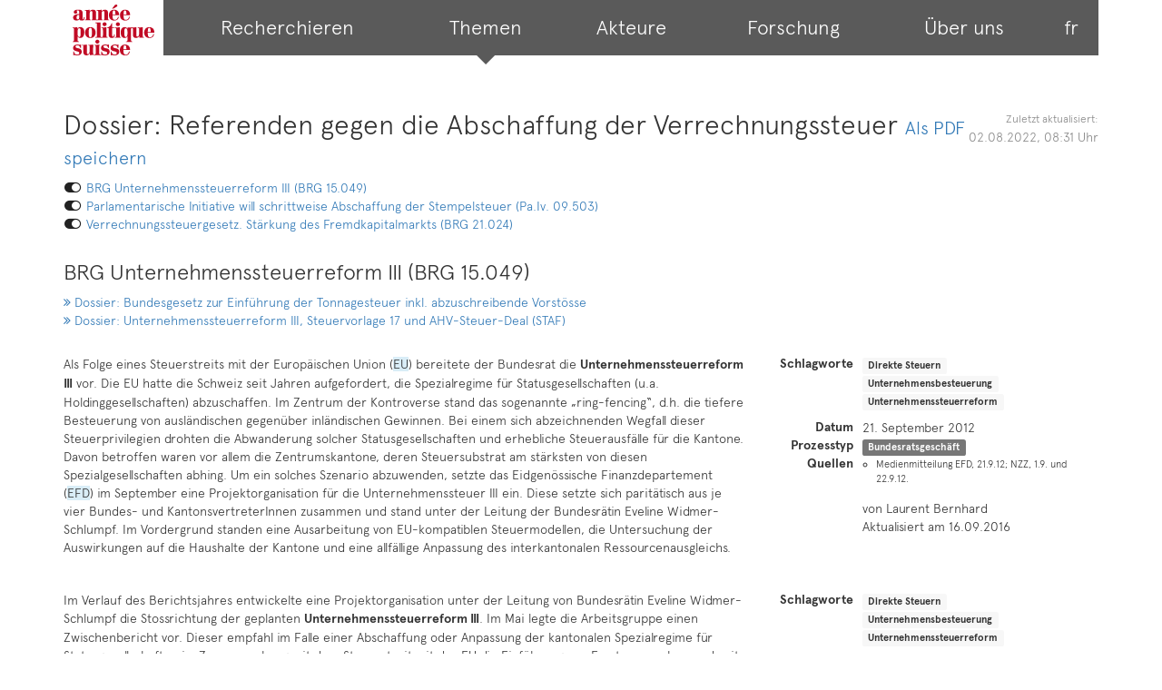

--- FILE ---
content_type: text/html; charset=utf-8
request_url: https://anneepolitique.swiss/dossiers/1358-dossier-referenden-gegen-die-abschaffung-der-verrechnungssteuer
body_size: 34938
content:
<!DOCTYPE html>
<html lang="de">
  <head>
    <title>Année politique Suisse</title>
    <link rel="stylesheet" href="/assets/web-391e737185cd76c2eb9e78edf5081901ab5c1aad69c54fa9f7b36b6cbdce54d1.css" media="all" data-turbo-track="reload" />
    <script src="/assets/modernizr-654222debe8018b12f1993ceddff30dc163a7d5008d79869c399d6d167321f97.js" data-turbo-track="reload"></script>
    <script src="/assets/web-15690050f22464e42e72e3b47c9daa24525bce47e41c189a26261d4b14c76846.js" data-turbo-track="reload"></script>

    
    <script src="/vite/assets/web-Dp2apYD0.js" crossorigin="anonymous" type="module" data-turbo-track="reload"></script><link rel="modulepreload" href="/vite/assets/login-o3h-_JrS.js" as="script" crossorigin="anonymous" data-turbo-track="reload">
<link rel="modulepreload" href="/vite/assets/office-Ba9hTy5r.js" as="script" crossorigin="anonymous" data-turbo-track="reload">

    <link rel="canonical" href="https://anneepolitique.swiss/dossiers/1358-dossier-referenden-gegen-die-abschaffung-der-verrechnungssteuer" />
    
    <link rel="alternate" hreflang="fr" href="https://anneepolitique.swiss/fr/dossiers/1358-dossier-referenden-gegen-die-abschaffung-der-verrechnungssteuer" />
    <meta name="viewport" content="width=device-width, initial-scale=1">
    <meta name="turbo-prefetch" content="false">
    <meta name="turbo-cache-control" content="no-preview">
  </head>

  <body class="with-navbar" data-locale="de" data-localepath="">
    <div class="container">
      <nav id="main-navigation"
     class="main-navigation ">
  <ul>
    <li class="logo">
      <a href="/">
        <img class="mobile-logo" src="/assets/logo-2564ac4bbea4bda19547f5504dfdf607f75e04edf9b4ed78acc62f38b50357c4.svg" />
</a>    </li>
    <li class="">
      <a href="/articles">
        <span>Recherchieren</span>
</a>    </li>
    <li class="tab-current">
      <a href="/topics">
        <span>Themen</span>
</a>    </li>
    <li class="">
      <a href="/actors">
        <span>Akteure</span>
</a>    </li>
    <li class="">
      <a href="/pages/research">
        <span>Forschung</span>
</a>    </li>
    <li class="">
      <a href="/pages/about_us">
        <span>Über uns</span>
</a>    </li>
    <li>
          <a rel="alternate" hreflang="fr" href="/fr/dossiers/1358-dossier-referenden-gegen-die-abschaffung-der-verrechnungssteuer">fr</a>
    </li>
  </ul>
</nav>

      <div class="sequence-header" data-controller="web-dossier">
  <div class="container no-padding">
    <h2>
      <p class="pull-right last_change">
        Zuletzt aktualisiert:
        <span>02.08.2022, 08:31 Uhr</span>
      </p>
      Dossier: Referenden gegen die Abschaffung der Verrechnungssteuer
      <small>
        <a data-controller="obfuscated-link" data-obfuscated-link-url-value="/dossiers/1358-dossier-referenden-gegen-die-abschaffung-der-verrechnungssteuer.pdf" class="btn-save-pdf" href="#">Als PDF speichern</a>
      </small>
    </h2>

    <ul class="sequence-filter">
      <li class="text-muted">
        <a href="#sequence_17733" data-sequence="17733">
          <i class="fa fa-fw fa-toggle-on toggle-sequence" aria-hidden="true"></i>
          BRG Unternehmenssteuerreform III (BRG 15.049)
        </a>
      </li>
      <li class="text-muted">
        <a href="#sequence_15172" data-sequence="15172">
          <i class="fa fa-fw fa-toggle-on toggle-sequence" aria-hidden="true"></i>
          Parlamentarische Initiative will schrittweise Abschaffung der Stempelsteuer (Pa.Iv. 09.503)
        </a>
      </li>
      <li class="text-muted">
        <a href="#sequence_63439" data-sequence="63439">
          <i class="fa fa-fw fa-toggle-on toggle-sequence" aria-hidden="true"></i>
          Verrechnungssteuergesetz. Stärkung des Fremdkapitalmarkts (BRG 21.024)
        </a>
      </li>
    </ul>
  </div>
</div>

<div class="sticky-head-container">

    <div id="sequence_17733">
      <h3>BRG Unternehmenssteuerreform III (BRG 15.049)</h3>
          <a class="process-link" href="/dossiers/1553-dossier-bundesgesetz-zur-einfuhrung-der-tonnagesteuer-inkl-abzuschreibende-vorstosse#sequence_group-1553">
            <i class="fa fa-angle-double-right"></i>
            Dossier: Bundesgesetz zur Einführung der Tonnagesteuer inkl. abzuschreibende Vorstösse
</a>          <br>
          <a class="process-link" href="/dossiers/25-dossier-unternehmenssteuerreform-iii-steuervorlage-17-und-ahv-steuer-deal-staf#sequence_group-25">
            <i class="fa fa-angle-double-right"></i>
            Dossier: Unternehmenssteuerreform III, Steuervorlage 17 und AHV-Steuer-Deal (STAF)
</a>          <br>

        
<article class="article">
  <a name="article-17729"></a>

  <div class="row">
    <div class="article-body col-md-8">
      <p data-controller="article">
        Als Folge eines Steuerstreits mit der Europäischen Union (<span class="glossary-reference" data-term="EU / UE">EU</span>) bereitete der Bundesrat die <b>Unternehmenssteuerreform III</b> vor. Die EU hatte die Schweiz seit Jahren aufgefordert, die Spezialregime für Statusgesellschaften (u.a. Holdinggesellschaften) abzuschaffen. Im Zentrum der Kontroverse stand das sogenannte „ring-fencing“, d.h. die tiefere Besteuerung von ausländischen gegenüber inländischen Gewinnen. Bei einem sich abzeichnenden Wegfall dieser Steuerprivilegien drohten die Abwanderung solcher Statusgesellschaften und erhebliche Steuerausfälle für die Kantone. Davon betroffen waren vor allem die Zentrumskantone, deren Steuersubstrat am stärksten von diesen Spezialgesellschaften abhing. Um ein solches Szenario abzuwenden, setzte das Eidgenössische Finanzdepartement (<span class="glossary-reference" data-term="EFD / DFF">EFD</span>) im September eine Projektorganisation für die Unternehmenssteuer III ein. Diese setzte sich paritätisch aus je vier Bundes- und KantonsvertreterInnen zusammen und stand unter der Leitung der Bundesrätin Eveline Widmer-Schlumpf. Im Vordergrund standen eine Ausarbeitung von EU-kompatiblen Steuermodellen, die Untersuchung der Auswirkungen auf die Haushalte der Kantone und eine allfällige Anpassung des interkantonalen Ressourcenausgleichs.
      </p>

    </div>

    <div class="article-meta col-md-4">


      <dl class="metadata dl-horizontal">
        <dt>Schlagworte</dt>
        <dd>
          <ul class="article-keywords list-inline">
              <li>
                <a href="/articles?keywords%5B%5D=1399238">
                  <span class="label label-xs label-keyword topic-1-5">Direkte Steuern</span>
</a>              </li>
              <li>
                <a href="/articles?keywords%5B%5D=225">
                  <span class="label label-xs label-keyword topic-1-5">Unternehmensbesteuerung</span>
</a>              </li>
              <li>
                <a href="/articles?keywords%5B%5D=708">
                  <span class="label label-xs label-keyword topic-1-5">Unternehmenssteuerreform</span>
</a>              </li>
          </ul>
        </dd>
          <dt>Datum</dt>
          <dd>21. September 2012</dd>
          <dt>Prozesstyp</dt>
          <dd><a class="label label-default" href="/articles?process_instruments%5B%5D=bundesratsgeschaeft">Bundesratsgeschäft</a></dd>

          <dt>Quellen</dt>
          <dd>
            <a rel="show_references" data-controller="slide-down" data-action="slide-down#trigger">anzeigen</a>
            <ul class="references">
                <li>Medienmitteilung EFD, 21.9.12; NZZ, 1.9. und 22.9.12.</li>
            </ul>
          </dd>
      </dl>

      <div class="byline">
        <span class="author">
          von Laurent Bernhard
        </span>
        <br>
        <span class="last_change_at">
            Aktualisiert am 16.09.2016
        </span>
      </div>
    </div>
  </div>
</article>

        
<article class="article">
  <a name="article-17733"></a>

  <div class="row">
    <div class="article-body col-md-8">
      <p data-controller="article">
        Im Verlauf des Berichtsjahres entwickelte eine Projektorganisation unter der Leitung von Bundesrätin Eveline <span class="person-reference" data-term="Widmer-Schlumpf, Eveline (bdp/pbd) BR EFD / CF DFF">Widmer-Schlumpf</span> die Stossrichtung der geplanten <b>Unternehmenssteuerreform III</b>. Im Mai legte die Arbeitsgruppe einen Zwischenbericht vor. Dieser empfahl im Falle einer Abschaffung oder Anpassung der kantonalen Spezialregime für Statusgesellschaften im Zusammenhang mit dem Steuerstreit mit der EU die Einführung von Ersatzmassnahmen, damit die Standortattraktivität der Schweiz aufrecht erhalten werden konnte. Die Massnahmen mussten allerdings internationalen Standards genügen. Soweit es die Kantone für erforderlich hielten, sollten sie ihre Gewinnsteuersätze senken. Zudem waren weitere steuerliche Massnahmen für die Stärkung der Standortattraktivität vorgesehen. Zur Debatte standen die Abschaffung der Emissionsabgabe auf Eigenkapital sowie die Einführung von Steuerprivilegien für Erträge aus geistigem Eigentum (so genannte Lizenzboxen). Im Rahmen der daran anschliessenden Konsultation stiess der Zwischenbericht auf breite Zustimmung. Der Bundesrat beauftragte im Dezember die Projektorganisation, eine weitere Konsultation bei den Kantonen durchzuführen, damit im Folgejahr eine Vernehmlassungsvorlage ausgearbeitet werden konnte.
      </p>

    </div>

    <div class="article-meta col-md-4">


      <dl class="metadata dl-horizontal">
        <dt>Schlagworte</dt>
        <dd>
          <ul class="article-keywords list-inline">
              <li>
                <a href="/articles?keywords%5B%5D=1399238">
                  <span class="label label-xs label-keyword topic-1-5">Direkte Steuern</span>
</a>              </li>
              <li>
                <a href="/articles?keywords%5B%5D=225">
                  <span class="label label-xs label-keyword topic-1-5">Unternehmensbesteuerung</span>
</a>              </li>
              <li>
                <a href="/articles?keywords%5B%5D=708">
                  <span class="label label-xs label-keyword topic-1-5">Unternehmenssteuerreform</span>
</a>              </li>
          </ul>
        </dd>
          <dt>Datum</dt>
          <dd>19. Dezember 2013</dd>
          <dt>Prozesstyp</dt>
          <dd><a class="label label-default" href="/articles?process_instruments%5B%5D=bundesratsgeschaeft">Bundesratsgeschäft</a></dd>
        <dt>Akteure</dt>
        <dd>
          <ul class="article-actors list-inline">
              <li>
                <a href="/articles?people%5B%5D=Widmer-Schlumpf%2C+Eveline+%28bdp%2Fpbd%29+BR+EFD+%2F+CF+DFF">
                  <span class="label label-xs label-default label-person">Widmer-Schlumpf, Eveline (bdp/pbd) BR EFD / CF DFF</span>
</a>              </li>
          </ul>
        </dd>

          <dt>Quellen</dt>
          <dd>
            <a rel="show_references" data-controller="slide-down" data-action="slide-down#trigger">anzeigen</a>
            <ul class="references">
                <li>Medienmitteilungen EFD vom 17.5., 30.10. und 19.12.13</li>
            </ul>
          </dd>
      </dl>

      <div class="byline">
        <span class="author">
          von Laurent Bernhard
        </span>
        <br>
        <span class="last_change_at">
            Aktualisiert am 26.09.2016
        </span>
      </div>
    </div>
  </div>
</article>

        
<article class="article">
  <a name="article-55811"></a>

  <div class="row">
    <div class="article-body col-md-8">
      <p data-controller="article">
        Nachdem im Vorjahr eine Projektorganisation unter der Leitung von Bundesrätin Eveline <span class="person-reference" data-term="Widmer-Schlumpf, Eveline (bdp/pbd) BR EFD / CF DFF">Widmer-Schlumpf</span> einen Zwischenbericht zur Unternehmenssteuerreform III vorgelegt hatte, der auf breite Zustimmung gestossen war, präsentierte der Bundesrat im September 2014 seine <b>Vernehmlassungsvorlage zur Unternehmenssteuerreform III</b>. Diese enthält eine Liste mit Reformpunkten, die der drohenden Einbusse der Standortattraktivität bei einer Abschaffung der Sonderregeln der Kantone für Holdings und andere Spezialgesellschaften entgegenwirken sollen. Zur Vernehmlassung standen unter anderem die bereits vielerorts diskutierte Einführung neuer Steuerprivilegien in den Kantonen für Erträge aus geistigem Eigentum (sogenannte Lizenzboxen), die Abschaffung der Emissionsabgabe auf Eigenkapital, ein Systemwechsel beim Beteiligungsabzug und eine Reduktion der Dividendenbesteuerung. Zudem enthielt die Vernehmlassungsvorlage auch eine Kapitalgewinnsteuer, mit der, laut Bundesrat, CHF 300 Mio. der 800 Mio. Mindereinnahmen auf Bundesebene aufgefangen werden könnten. Weitere CHF 250 Mio. beabsichtigte der Bundesrat mit der Einstellung von 75 zusätzlichen Steuerinspektoren zu kompensieren. Um die rund CHF 1,7 Mrd., die Kantone und Gemeinden durch die Anpassungen in Zukunft fehlen würden, auf das vom Bundesrat kommunizierte Opfersymmetrieverhältnis von 50:50 abfedern zu können, beabsichtige der Bundesrat, den Kantonsanteil der direkten Bundessteuer von 17% auf 20,5% zu erhöhen. Der Bericht zur Vernehmlassungsvorlage zur Unternehmenssteuerreform III wird Mitte 2015 erwartet.
      </p>

    </div>

    <div class="article-meta col-md-4">


      <dl class="metadata dl-horizontal">
        <dt>Schlagworte</dt>
        <dd>
          <ul class="article-keywords list-inline">
              <li>
                <a href="/articles?keywords%5B%5D=1399238">
                  <span class="label label-xs label-keyword topic-1-5">Direkte Steuern</span>
</a>              </li>
          </ul>
        </dd>
          <dt>Datum</dt>
          <dd>23. September 2014</dd>
          <dt>Prozesstyp</dt>
          <dd><a class="label label-default" href="/articles?process_instruments%5B%5D=bundesratsgeschaeft">Bundesratsgeschäft</a></dd>
        <dt>Akteure</dt>
        <dd>
          <ul class="article-actors list-inline">
              <li>
                <a href="/articles?people%5B%5D=Widmer-Schlumpf%2C+Eveline+%28bdp%2Fpbd%29+BR+EFD+%2F+CF+DFF">
                  <span class="label label-xs label-default label-person">Widmer-Schlumpf, Eveline (bdp/pbd) BR EFD / CF DFF</span>
</a>              </li>
          </ul>
        </dd>

          <dt>Quellen</dt>
          <dd>
            <a rel="show_references" data-controller="slide-down" data-action="slide-down#trigger">anzeigen</a>
            <ul class="references">
                <li>NZZ, TA, 23.9.14</li>
            </ul>
          </dd>
      </dl>

      <div class="byline">
        <span class="author">
          von David Zumbach
        </span>
        <br>
        <span class="last_change_at">
            Aktualisiert am 16.09.2016
        </span>
      </div>
    </div>
  </div>
</article>

        
<article class="article">
  <a name="article-57684"></a>

  <div class="row">
    <div class="article-body col-md-8">
      <p data-controller="article">
        Im März 2015 veröffentlichte der Bundesrat den <b>Vernehmlassungsbericht zur Unternehmenssteuerreform III</b> (USR III). Die <span class="article-reference" data-term="55811">Vernehmlassungsvorlage</span> hatte er im vorangegangenen September präsentiert. Aus dem Bericht ging hervor, dass die strategische Stossrichtung der Vorlage von den Kantonen, Parteien und übrigen Organisationen grundsätzlich als richtig und zielführend erachtet wurde. So wurde die Abschaffung der international nicht mehr akzeptierten Sonderregeln der Kantone für Holdings und andere Spezialgesellschaften und die Schaffung einer sogenannten Lizenz- oder Patentbox auf kantonaler Ebene grossmehrheitlich gutgeheissen. Auch die vorgeschlagenen Anpassungen im Bereich der Kapitalsteuer wurden, mit Ausnahme von linken Parteien und einigen Gewerkschaften, positiv beurteilt. Bei der Einführung einer zinsbereinigten Gewinnsteuer auf überdurchschnittlich hohem Eigenkapital und bei der Abschaffung der Emissionsabgabe auf Eigenkapital gingen die Meinung indes weit auseinander. Während die Kantone diese in erster Linie aus finanzpolitischen Gründen ablehnten, stiessen die Massnahmen bei den bürgerlichen Parteien und bei den Vertretern der Wirtschaft auf grosse Befürwortung. Diametral dazu standen die Meinungen bei den Anpassungen im Bereich der Teilbesteuerungsverfahren. Hier sprachen sich die Wirtschaft und die bürgerlichen Parteien gegen eine Vereinheitlichung aus; die Mehrzahl der Kantone befürwortete diese. Auf wenig Gegenliebe stiess die Idee einer Kapitalgewinnsteuer auf Wertschriften. Diese wurde nur von zwei Kantonen und den links-grünen Parteien positiv beurteilt. Neben den vom Bundesrat eingebrachten steuerpolitischen Massnahmen regte eine Vielzahl der Teilnehmerinnen und Teilnehmer die Einführung einer aufwandseitigen Förderung von Forschung und Entwicklung (Inputförderung) an. Zudem sprachen sich verschiedene Akteure auch für die Schaffung einer privilegierten Besteuerung der Frachtschifffahrt (Tonnage-Tax) aus. Den finanzpolitischen Massnahmen standen die Vernehmlassungsteilnehmer fast ausschliesslich positiv gegenüber. Die Kantone schlugen vor, den Kantonsanteil an der direkten Bundessteuer von 17% auf 21,2% zu erhöhen. Dadurch sollten und wollten sie mehr Spielraum bei der Senkung der kantonalen Gewinnsteuersätze erhalten.
      </p>

    </div>

    <div class="article-meta col-md-4">


      <dl class="metadata dl-horizontal">
        <dt>Schlagworte</dt>
        <dd>
          <ul class="article-keywords list-inline">
              <li>
                <a href="/articles?keywords%5B%5D=1399238">
                  <span class="label label-xs label-keyword topic-1-5">Direkte Steuern</span>
</a>              </li>
              <li>
                <a href="/articles?keywords%5B%5D=1399238">
                  <span class="label label-xs label-keyword topic-1-5">Direkte Steuern</span>
</a>              </li>
              <li>
                <a href="/articles?keywords%5B%5D=225">
                  <span class="label label-xs label-keyword topic-1-5">Unternehmensbesteuerung</span>
</a>              </li>
              <li>
                <a href="/articles?keywords%5B%5D=708">
                  <span class="label label-xs label-keyword topic-1-5">Unternehmenssteuerreform</span>
</a>              </li>
              <li>
                <a href="/articles?keywords%5B%5D=62">
                  <span class="label label-xs label-keyword topic-1-1-3">Vernehmlassungen</span>
</a>              </li>
          </ul>
        </dd>
          <dt>Datum</dt>
          <dd>13. März 2015</dd>
          <dt>Prozesstyp</dt>
          <dd><a class="label label-default" href="/articles?process_instruments%5B%5D=verwaltungsakt">Verwaltungsakt</a></dd>

          <dt>Quellen</dt>
          <dd>
            <a rel="show_references" data-controller="slide-down" data-action="slide-down#trigger">anzeigen</a>
            <ul class="references">
                <li><a target="_blank" href="https://www.efd.admin.ch/dam/efd/de/dokumente/ergebnisbericht_zurvernehmlassungusriii.pdf.download.pdf/ergebnisbericht_zurvernehmlassungusriii.pdf">Ergebnisbericht Vernehmlassung vom 13.3.15</a></li>
            </ul>
          </dd>
      </dl>

      <div class="byline">
        <span class="author">
          von David Zumbach
        </span>
        <br>
        <span class="last_change_at">
            Aktualisiert am 04.12.2016
        </span>
      </div>
    </div>
  </div>
</article>

        
<article class="article">
  <a name="article-57679"></a>

  <div class="row">
    <div class="article-body col-md-8">
      <p data-controller="article">
        Am 5. Juni 2015 verabschiedete der Bundesrat die <b>Botschaft zum Bundesgesetz über die Unternehmenssteuerreform III</b> (USR III), mit dem er den Unternehmensstandort Schweiz stärken wollte. Neben dem Ersatz der zwar attraktiven, aber international nicht mehr akzeptierten Sonderregelungen im Bereich der Unternehmensbesteuerung durch neue, international unbestrittene Regelungen, sah die Reform vor, dass der Bund die Kantone finanziell unterstützt, sodass diese zur Erhaltung der Steuerattraktivität ihre Gewinnsteuersätze senken können. Die steuerpolitischen Massnahmen sahen konkret die Schaffung steuerlicher Ermässigungen für Gewinne aus Patenten (Patentbox), die in der <span class="article-reference" data-term="57684">Vernehmlassung</span> eingebrachten Abzüge für Forschungs- und Entwicklungsaufwendungen (Inputförderung) und Erleichterungen bei der Kapitalsteuer vor. Weitere steuerliche Massnahmen umfassten Regelungen im Bereich der stillen Reserven und der Emissionsabgabe auf Eigenkapital. Hingegen verzichtete der Bundesrat auf die Aufnahme einer Art Pauschalbesteuerung von Frachtschiffen (Tonnage-Tax). Ein juristisches Gutachten hatte gezeigt, dass diese Massnahme in Konflikt mit verfassungsrechtlichen Vorgaben stehen könnte. Finanzpolitisch wollte der Bundesrat den Kantonen mit einer Erhöhung ihres Anteils an der direkten Bundessteuer von 17 auf 20,5% unter die Arme greifen. In der Vernehmlassung hatten die Kantone für eine Erhöhung auf 21,2% plädiert. Zudem beabsichtigte die Regierung, aufgrund der neuen Rahmenbedingungen den Finanzausgleich (<span class="glossary-reference" data-term="NFA / RPT">NFA</span>) anzupassen. In den ersten Jahren nach Inkrafttreten sollten die ressourcenschwachen Kantone zudem mit einen Ergänzungsbeitrag (CHF 180 Mio.) unterstützt werden. Der Bundesrat schätzte, dass die Reform beim Bund zu Mindereinnahmen im Bereich von CHF 1,3 Mrd. jährlich führen würde – mögliche Veränderungen der Unternehmenslandschaft (Zu- und Abwanderung von Unternehmen) ausgenommen.<br />
      </p>

    </div>

    <div class="article-meta col-md-4">


      <dl class="metadata dl-horizontal">
        <dt>Schlagworte</dt>
        <dd>
          <ul class="article-keywords list-inline">
              <li>
                <a href="/articles?keywords%5B%5D=1399238">
                  <span class="label label-xs label-keyword topic-1-5">Direkte Steuern</span>
</a>              </li>
              <li>
                <a href="/articles?keywords%5B%5D=1399238">
                  <span class="label label-xs label-keyword topic-1-5">Direkte Steuern</span>
</a>              </li>
              <li>
                <a href="/articles?keywords%5B%5D=1949376">
                  <span class="label label-xs label-keyword topic-1-5">Finanzausgleich</span>
</a>              </li>
              <li>
                <a href="/articles?keywords%5B%5D=225">
                  <span class="label label-xs label-keyword topic-1-5">Unternehmensbesteuerung</span>
</a>              </li>
              <li>
                <a href="/articles?keywords%5B%5D=708">
                  <span class="label label-xs label-keyword topic-1-5">Unternehmenssteuerreform</span>
</a>              </li>
          </ul>
        </dd>
          <dt>Datum</dt>
          <dd> 5. Juni 2015</dd>
          <dt>Prozesstyp</dt>
          <dd><a class="label label-default" href="/articles?process_instruments%5B%5D=bundesratsgeschaeft">Bundesratsgeschäft</a></dd>
          <dt>Geschäftsnr.</dt>
          <dd>15.049</dd>

          <dt>Quellen</dt>
          <dd>
            <a rel="show_references" data-controller="slide-down" data-action="slide-down#trigger">anzeigen</a>
            <ul class="references">
                <li><a target="_blank" data-turbo="false" href="/references/169567/download?filename=BBl%2C+2015%2C+S.+5069+ff._142_20150605.pdf&amp;inline=true#zoom=page-fit">BBl, 2015, S. 5069 ff.</a></li>
                <li><a target="_blank" href="https://www.admin.ch/gov/de/start/dokumentation/medienmitteilungen.msg-id-57551.html">Medienmitteilung Bundesrat vom 5.6.15</a></li>
            </ul>
          </dd>
      </dl>

      <div class="byline">
        <span class="author">
          von David Zumbach
        </span>
        <br>
        <span class="last_change_at">
            Aktualisiert am 04.12.2016
        </span>
      </div>
    </div>
  </div>
</article>

        
<article class="article">
  <a name="article-57680"></a>

  <div class="row">
    <div class="article-body col-md-8">
      <p data-controller="article">
        Im Dezember 2015 befasste sich der Ständerat erstmals mit dem <b>Bundesgesetz über die Unternehmenssteuerreform III</b> (USR III), das der <span class="article-reference" data-term="57679">Bundesrat im Juni präsentiert</span> hatte und mit dem er den Unternehmensstandort Schweiz zu stärken beabsichtigte. Der Vorschlag des Bundesrats verfolgte zwei Stossrichtungen: Zum einen sollten die international nicht mehr akzeptierten Steuerermässigungen von Holding-, Domizil- und gemischten Gesellschaften abgeschafft werden, zum andern plante der Bundesrat, die Kantone bei der Senkung der Gewinnsteuersätze, die formell kein Bestandteil der USR III waren, finanziell zu unterstützen. Die Stossrichtungen der Vorlage waren in ihren Grundzügen in der kleinen Kammer unbestritten. In den Detailfragen beschlossen die Ständerätinnen und Ständeräte indes einige Differenzen zum Bundesrat. Mit 26 zu 19 Stimmen folgten sie dem Antrag der vorberatenden Wirtschaftskommission (<span class="glossary-reference" data-term="WAK-SR / CER-CE">WAK-SR</span>), die sich mit 7 zu 4 Stimmen für die Beibehaltung der Emissionsabgaben auf Eigenkapital ausgesprochen hatte. Dies sei kein zentraler Punkt der Reform. Zudem liessen sich so jährlich rund CHF 230 Mio. sparen, argumentierte Ständerat <span class="person-reference" data-term="Zanetti, Roberto (sp/ps, SO) SR/CE">Zanetti</span> (sp, SO) im Namen der Kommissionsmehrheit. Eine Minderheit <span class="person-reference" data-term="Keller-Sutter, Karin (fdp/plr, SG) SR/CE">Keller-Sutter</span> (fdp, SG) hatte für den Vorschlag des Bundesrats Partei ergriffen – erfolglos. Auch bei der Frage, wie hoch Dividenden künftig besteuert werden sollten, schuf der Ständerat eine Differenz zur Regierung. Der Antrag der WAK-SR, dem Vorschlag des Bundesrates zu folgen und die Teilbesteuerung von Dividenden auf 70% zu vereinheitlichen, scheiterte mit 19 zu 26 Stimmen an einem Minderheitsantrag <span class="person-reference" data-term="Schmid, Martin (fdp/plr, GR) SR/CE">Schmid</span> (fdp, GR), der den Kantonen in dieser Frage weiterhin die Federführung überlassen wollte. Die Erhöhung hätte dem Bund CHF 100 Mio. und den Kantonen rund CHF 330 Mio. Mehreinnahmen pro Jahr beschert. Eine Minderheit <span class="person-reference" data-term="Fetz, Anita (sp/ps, BS) SR/CE">Fetz</span> (sp, BS), die Dividenden zu 100% besteuern wollte, war in der kleinen Kammer indes chancenlos. Wenig überraschend stimmten die Standesvertreter mit 35 zu 6 Stimmen bei 4 Enthaltungen einem Kommissionsantrag, die Kantonsanteile an der direkten Bundessteuer statt nur auf 20,5 direkt auf 21,2% zu erhöhen, zu. Dadurch sollten die Kantone zusätzlichen Spielraum zur Senkung der kantonalen Gewinnsteuersätze erhalten. Dem Bund gingen dadurch rund CHF 150 Mio. jährlich verloren. Eine weitere Differenz schuf der Ständerat im Bereich des Steuerabzugs von Aufwendungen für Forschung und Entwicklung. Mit 25 zu 19 Stimmen hiess er einen Antrag seiner WAK-SR gut, die sogenannte Inputförderung auf 150% der F&amp;E-Mittel zu begrenzen. Die Kommission wollte damit der Gefahr einer Nullbesteuerung und eines zu starken kantonalen Steuerwettbewerbs begegnen. Ohne Erfolg blieb indes der Antrag einer Minderheit <span class="person-reference" data-term="Germann, Hannes (svp/udc, SH) SR/CE">Germann</span> (svp, SH), die eine zinsbereinigte Gewinnsteuer in die Vorlage aufnehmen wollte. Die Bedenken der Kommissionsmehrheit zur internationalen Akzeptanz einer solchen Massnahme und zu den drohenden Mindereinnahmen bei Bund (CHF 270 Mio.) und Kantonen (CHF 350 Mio.) teilten in der ersten Beratungsrunde 30 der 44 abstimmenden Ständeräte. Dies passte zum Grundtenor der ersten ständerätlichen Beratungsrunde, das &quot;Fuder nicht überladen&quot; zu wollen.
      </p>

    </div>

    <div class="article-meta col-md-4">


      <dl class="metadata dl-horizontal">
        <dt>Schlagworte</dt>
        <dd>
          <ul class="article-keywords list-inline">
              <li>
                <a href="/articles?keywords%5B%5D=1399238">
                  <span class="label label-xs label-keyword topic-1-5">Direkte Steuern</span>
</a>              </li>
              <li>
                <a href="/articles?keywords%5B%5D=1399238">
                  <span class="label label-xs label-keyword topic-1-5">Direkte Steuern</span>
</a>              </li>
              <li>
                <a href="/articles?keywords%5B%5D=225">
                  <span class="label label-xs label-keyword topic-1-5">Unternehmensbesteuerung</span>
</a>              </li>
              <li>
                <a href="/articles?keywords%5B%5D=708">
                  <span class="label label-xs label-keyword topic-1-5">Unternehmenssteuerreform</span>
</a>              </li>
          </ul>
        </dd>
          <dt>Datum</dt>
          <dd>14. Dezember 2015</dd>
          <dt>Prozesstyp</dt>
          <dd><a class="label label-default" href="/articles?process_instruments%5B%5D=bundesratsgeschaeft">Bundesratsgeschäft</a></dd>
          <dt>Geschäftsnr.</dt>
          <dd>15.049</dd>
        <dt>Akteure</dt>
        <dd>
          <ul class="article-actors list-inline">
              <li>
                <a href="/articles?people%5B%5D=Zanetti%2C+Roberto+%28sp%2Fps%2C+SO%29+SR%2FCE">
                  <span class="label label-xs label-default label-person">Zanetti, Roberto (sp/ps, SO) SR/CE</span>
</a>              </li>
              <li>
                <a href="/articles?people%5B%5D=Keller-Sutter%2C+Karin+%28fdp%2Fplr%2C+SG%29+SR%2FCE">
                  <span class="label label-xs label-default label-person">Keller-Sutter, Karin (fdp/plr, SG) SR/CE</span>
</a>              </li>
              <li>
                <a href="/articles?people%5B%5D=Schmid%2C+Martin+%28fdp%2Fplr%2C+GR%29+SR%2FCE">
                  <span class="label label-xs label-default label-person">Schmid, Martin (fdp/plr, GR) SR/CE</span>
</a>              </li>
              <li>
                <a href="/articles?people%5B%5D=Fetz%2C+Anita+%28sp%2Fps%2C+BS%29+SR%2FCE">
                  <span class="label label-xs label-default label-person">Fetz, Anita (sp/ps, BS) SR/CE</span>
</a>              </li>
              <li>
                <a href="/articles?people%5B%5D=Germann%2C+Hannes+%28svp%2Fudc%2C+SH%29+SR%2FCE">
                  <span class="label label-xs label-default label-person">Germann, Hannes (svp/udc, SH) SR/CE</span>
</a>              </li>
          </ul>
        </dd>

          <dt>Quellen</dt>
          <dd>
            <a rel="show_references" data-controller="slide-down" data-action="slide-down#trigger">anzeigen</a>
            <ul class="references">
                <li><a target="_blank" href="https://www.parlament.ch/de/ratsbetrieb/amtliches-bulletin/amtliches-bulletin-die-verhandlungen?SubjectId=36253">AB SR, 2015, S. 1254 ff.</a></li>
                <li><a target="_blank" href="https://www.parlament.ch/press-releases/Pages/2015/mm-wak-s-2015-11-19.aspx">Medienmitteilung WAK-SR vom 19.11.15</a></li>
                <li>NZZ, TA, 15.12.15</li>
            </ul>
          </dd>
      </dl>

      <div class="byline">
        <span class="author">
          von David Zumbach
        </span>
        <br>
        <span class="last_change_at">
            Aktualisiert am 13.01.2017
        </span>
      </div>
    </div>
  </div>
</article>

        
<article class="article">
  <a name="article-57682"></a>

  <div class="row">
    <div class="article-body col-md-8">
      <p data-controller="article">
        Während die Beratungen über den <span class="article-reference" data-term="57679">bundesrätlichen Vorschlag</span> zum <b>Bundesgesetz über die Unternehmenssteuerreform III</b> (USR III) <span class="article-reference" data-term="57680">im Ständerat kurz vor Jahreswechsel</span> relativ zügig vorangekommen waren, erstreckte sich die erste Lesung im Nationalrat anlässlich der Frühjahrssession 2016 über zwei Tage. Zwar stellte sich auch die grosse Kammer hinter die Stossrichtung des vorgeschlagenen Reformpakets, das steuer- und finanzpolitische Massnahmen vereinte und zum Ziel hatte, den Unternehmensstandort Schweiz attraktiv zu halten, gleichzeitig schuf sie etliche Differenzen zur Regierung und zum Ständerat. Ein erstes Mal bezogen die Parteien jedoch Position, ohne dass sich eine Differenz ergab. Die SP wollte die Vorlage an die zuständige Wirtschaftskommission (<span class="glossary-reference" data-term="WAK-NR / CER-CN">WAK-NR</span>) zurückweisen lassen und erst wieder behandeln, wenn die Mehrbelastungen für den Bund noch maximal CHF 500 Mio. betragen. Der Rückweisungsantrag war mit 43 zu 135 Stimmen bei 7 Enthaltungen, die allesamt auf Grüne entfielen, chancenlos. Eine erste Differenz schuf die grosse Kammer, indem sie mit 138 zu 52 Stimmen dem Antrag ihrer Wirtschaftskommission folgte und eine Art Pauschalbesteuerung für Frachtschiffe, die Tonnage-Tax, in die Vorlage aufnahm. Finanzminister <span class="person-reference" data-term="Maurer, Ueli (svp/udc) BR EFD / CF DFF">Maurer</span> versuchte vergebens darauf hinzuweisen, dass die Verfassungsmässigkeit dieser Art der Besteuerung umstritten sei und es sich dabei eigentlich um einen neuen Tatbestand handle, der weder genauer geprüft noch Teil der <span class="article-reference" data-term="55811">Vernehmlassungsvorlage</span> gewesen sei. Unterstützung erhielt Maurer nur von der SP und den Grünen. Gleiches traf bei der Frage über die von der WAK-NR vorgeschlagene Einführung einer zinsbereinigten Gewinnsteuer zu, die von den Kantonen in der <span class="article-reference" data-term="57684">Vernehmlassung</span> kritisiert und im Ständerat deutlich abgelehnt worden war. Die Befürworter argumentierten, dass die vom Bundesrat vorgeschlagene Version der USR III, die im Kern die Abschaffung der international nicht mehr akzeptierten Steuerermässigungen von Holding-, Domizil- und gemischten Gesellschaften beinhaltete, für ebendiese Unternehmen zu wenig attraktiv sei und es deshalb eine zinsbereinigte Gewinnsteuer brauche. Der Nationalrat nahm den Antrag der Kommission mit 127 zu 59 Stimmen bei 7 Enthaltungen an. Hingegen verweigerte die grosse Kammer der Wirtschaftskommission die Gefolgschaft beim Thema der Emissionsabgaben auf Eigenkapital. Die WAK-NR hatte die Bestimmungen über die Stempelsteuer aus der Vorlage gestrichen und in einen separaten Entwurf überführt. Der Nationalrat nahm daraufhin mit 137 zu 52 Stimmen bei 2 Enthaltungen einen Antrag <span class="person-reference" data-term="Müller, Leo (cvp/pdc, LU) NR/CN">Müller</span> (cvp, LU) an und wies die neue Vorlage an die Kommission zurück. Die vom Bundesrat geforderte Abschaffung der Emissionsabgaben war damit vorerst vom Tisch. Hingegen folgte der Nationalrat dem Vorschlag der Regierung, den Kantonsanteil an der direkten Bundessteuer von 17 auf 20,5% zu erhöhen. Der Ständerat hatte diesen auf 21,2% erhöhen wollen. Eine &quot;kleine&quot; Differenz bestand zwischen den Räten zudem bei der Ausgestaltung der neu eingeführten Steuerermässigungen. Während der Ständerat für die reduzierte Besteuerung der Erträge aus Patenten (Patentbox) und die Möglichkeit, Kosten für Forschung und Entwicklung zu mehr als 100% abziehen zu können (Inputförderung), separate Obergrenzen festlegen wollte, fasste der Nationalrat die Patentbox und die Inputförderung mit den Instrumenten des Zinsabzugs auf Eigenkapital und der steuerfreien Aufdeckung stiller Reserven zusammen und sah für das gesamte Bündel eine maximale steuerliche Ermässigung von 80% vor. Damit ging die Vorlage, die auf diese Weise zu CHF 1,2 Mrd. Mindereinnahmen pro Jahr geführt hätte, zurück an den Ständerat. Dessen Version hätte den Bund nach der ersten Lesung rund CHF 100 Mio. weniger gekostet.
      </p>

    </div>

    <div class="article-meta col-md-4">


      <dl class="metadata dl-horizontal">
        <dt>Schlagworte</dt>
        <dd>
          <ul class="article-keywords list-inline">
              <li>
                <a href="/articles?keywords%5B%5D=1399238">
                  <span class="label label-xs label-keyword topic-1-5">Direkte Steuern</span>
</a>              </li>
              <li>
                <a href="/articles?keywords%5B%5D=1399238">
                  <span class="label label-xs label-keyword topic-1-5">Direkte Steuern</span>
</a>              </li>
              <li>
                <a href="/articles?keywords%5B%5D=225">
                  <span class="label label-xs label-keyword topic-1-5">Unternehmensbesteuerung</span>
</a>              </li>
              <li>
                <a href="/articles?keywords%5B%5D=708">
                  <span class="label label-xs label-keyword topic-1-5">Unternehmenssteuerreform</span>
</a>              </li>
          </ul>
        </dd>
          <dt>Datum</dt>
          <dd>16. März 2016</dd>
          <dt>Prozesstyp</dt>
          <dd><a class="label label-default" href="/articles?process_instruments%5B%5D=bundesratsgeschaeft">Bundesratsgeschäft</a></dd>
          <dt>Geschäftsnr.</dt>
          <dd>15.049</dd>
        <dt>Akteure</dt>
        <dd>
          <ul class="article-actors list-inline">
              <li>
                <a href="/articles?people%5B%5D=Maurer%2C+Ueli+%28svp%2Fudc%29+BR+EFD+%2F+CF+DFF">
                  <span class="label label-xs label-default label-person">Maurer, Ueli (svp/udc) BR EFD / CF DFF</span>
</a>              </li>
              <li>
                <a href="/articles?people%5B%5D=M%C3%BCller%2C+Leo+%28cvp%2Fpdc%2C+LU%29+NR%2FCN">
                  <span class="label label-xs label-default label-person">Müller, Leo (cvp/pdc, LU) NR/CN</span>
</a>              </li>
          </ul>
        </dd>

          <dt>Quellen</dt>
          <dd>
            <a rel="show_references" data-controller="slide-down" data-action="slide-down#trigger">anzeigen</a>
            <ul class="references">
                <li><a target="_blank" href="https://www.parlament.ch/de/ratsbetrieb/amtliches-bulletin/amtliches-bulletin-die-verhandlungen?SubjectId=36959">AB NR, 2016, S. 431 ff.</a></li>
                <li><a target="_blank" href="https://www.parlament.ch/press-releases/Pages/2016/mm-wak-n-2016-01-19-b.aspx">Medienmitteilung WAK-NR vom 19.1.16</a></li>
                <li>NZZ, TA, 18.3.16</li>
            </ul>
          </dd>
      </dl>

      <div class="byline">
        <span class="author">
          von David Zumbach
        </span>
        <br>
        <span class="last_change_at">
            Aktualisiert am 13.01.2017
        </span>
      </div>
    </div>
  </div>
</article>

        
<article class="article">
  <a name="article-57683"></a>

  <div class="row">
    <div class="article-body col-md-8">
      <p data-controller="article">
        Noch bevor sich die Räte ein zweites Mal mit dem <b>Bundesgesetz über die Unternehmenssteuerreform III</b> (USR III) auseinandersetzen konnten, ereignete sich Wegweisendes: Die Wirtschaftskommission des Ständerats (<span class="glossary-reference" data-term="WAK-SR / CER-CE">WAK-SR</span>) präsentierte im April 2016 einen Kompromissvorschlag. Dieser sah im Kern eine USR III mit der <span class="article-reference" data-term="57682">vom Nationalrat unterstützen</span> zinsbereinigten Gewinnsteuer, den <span class="article-reference" data-term="57680">vom Ständerat propagierten</span> Kantonsanteilen an der direkten Bundessteuer von 21,2% und einer Teilbesteuerung der Dividenden von mindestens 60% vor. Die Steuererleichterungen für Schifffahrtsunternehmen (Tonnage-Tax), die der Nationalrat in die Vorlage aufgenommen hatte, wollte die WAK-SR indes ausklammern und zu einem späteren Zeitpunkt separat weiterverfolgen. Da bei der Frage der Teilbesteuerung von Dividenden - beide Räte hatten sich für die Beibehaltung des geltenden Rechts ausgesprochen - keine Differenz bestand, musste, bevor der Kompromissvorschlag in den Ständerat geschickt werden konnte, die Wirtschaftskommission des Nationalrats (<span class="glossary-reference" data-term="WAK-NR / CER-CN">WAK-NR</span>) in diesem Punkt einen Rückkommensantrag gutheissen. Dies tat sie aber nicht. Mit 15 zu 10 Stimmen sprach sie sich gegen eine Harmonisierung bei der Teilbesteuerung von Dividenden aus. Die USR III solle den Kantonen, so die WAK-NR, möglichst offen lassen, wie sie auf die Abschaffung der kantonalen Steuerstati reagieren möchten. Die WAK-SR zeigte sich enttäuscht über die fehlende Kompromissbereitschaft. Ständerat <span class="person-reference" data-term="Zanetti, Roberto (sp/ps, SO) SR/CE">Zanetti</span> (sp, SO) sprach im Namen der Kommission gar von einem Affront. Fortan waren die Beratungen von taktischen Entscheidungen und verhärteten Fronten geprägt. So lehnte der Ständerat die Einführung der zinsbereinigten Gewinnsteuer auf überdurchschnittlich hohem Eigenkapital mit 26 zu 19 Stimmen ab. Die Tonnage-Tax klammerte er mit 31 zu 14 Stimmen aus der USR III aus und überführte sie in eine eigene Vorlage, die er zur weiteren Prüfung an den Bundesrat zurückwies. Bei den Kantonsanteilen an der direkten Bundessteuer hielt der Ständerat mit 29 zu 13 Stimmen an der Differenz fest. Kurze Zeit später tat dies auch der Nationalrat, der sich überdies erneut mit 129 zu 56 Stimmen bei 3 Enthaltungen für die zinsbereinigte Gewinnsteuer aussprach. Dafür folgte die grosse Kammer dem Ständerat bei der Tonnage-Tax, die damit definitiv nicht mehr Teil der Vorlage war, und lenkte überdies bei der Inputförderung ein, indem sie die maximalen Abzüge für Forschung und Entwicklung auf 150% der tatsächlichen Kosten beschränkte. Ein Antrag einer Minderheit <span class="person-reference" data-term="Jans, Beat (sp/ps, BS) NR/CN">Jans</span> (sp, BS), die auf die Teilbesteuerung von Dividenden zurückkommen wollte, wurde mit 54 zu 127 Stimmen abgelehnt. In der dritten Beratungsrunde gipfelten die strategischen Ränkespiele in einem Vorschlag der ständerätlichen Wirtschaftskommission, Kantonen, die Dividenden zu mindestens 60% besteuern, die Einführung einer zinsbereinigten Gewinnsteuer zu erlauben. Der Antrag der WAK-SR sorgte dann auch für heftige Reaktionen. Ruedi <span class="person-reference" data-term="Noser, Ruedi (fdp/plr, ZH) NR/CN">Noser</span> (fdp, ZH), der gegen eine Anpassung der Dividenbesteuerung war, sah den Anstand in Bezug auf den Umgang der Kommissionen geritzt, da man den abgewiesenen Rückkommensantrag so einfach umgehe. Christian <span class="person-reference" data-term="Levrat, Christian (sp/ps, FR) SR/CE">Levrat</span> (sp, FR), der gegen die Einführung einer zinsbereinigten Gewinnsteuer Stellung bezogen hatte, sprach seinerseits von einem Verstoss gegen das Parlamentsgesetz. Am Ende war die WAK-SR dann doch erfolgreich. Ihr Antrag wurde mit 22 zu 20 Stimmen bei 2 Enthaltungen angenommen. Und auch im Nationalrat vermochte das Gewinnsteuer-Teilbesteuerungs-Paket zu überzeugen und wurde mit 122 zu 64 Stimmen bei 4 Enthaltungen angenommen. Die SP und die Grünen hatten es geschlossen abgelehnt. Zudem hatten sich 11 Vertreter der SVP dagegen ausgesprochen. Auch bei den Kantonsanteilen an der direkten Bundessteuer kam der Nationalrat dem Ständerat entgegen und stimmte einer Erhöhung auf 21,2% mit 140 zu 49 Stimmen bei einer Enthaltung zu. Damit waren alle Differenzen bereinigt und die Vorlage bereit für die Schlussabstimmung.
      </p>

    </div>

    <div class="article-meta col-md-4">


      <dl class="metadata dl-horizontal">
        <dt>Schlagworte</dt>
        <dd>
          <ul class="article-keywords list-inline">
              <li>
                <a href="/articles?keywords%5B%5D=1399238">
                  <span class="label label-xs label-keyword topic-1-5">Direkte Steuern</span>
</a>              </li>
              <li>
                <a href="/articles?keywords%5B%5D=1399238">
                  <span class="label label-xs label-keyword topic-1-5">Direkte Steuern</span>
</a>              </li>
              <li>
                <a href="/articles?keywords%5B%5D=225">
                  <span class="label label-xs label-keyword topic-1-5">Unternehmensbesteuerung</span>
</a>              </li>
              <li>
                <a href="/articles?keywords%5B%5D=708">
                  <span class="label label-xs label-keyword topic-1-5">Unternehmenssteuerreform</span>
</a>              </li>
          </ul>
        </dd>
          <dt>Datum</dt>
          <dd>30. Mai 2016</dd>
          <dt>Prozesstyp</dt>
          <dd><a class="label label-default" href="/articles?process_instruments%5B%5D=bundesratsgeschaeft">Bundesratsgeschäft</a></dd>
          <dt>Geschäftsnr.</dt>
          <dd>15.049</dd>
        <dt>Akteure</dt>
        <dd>
          <ul class="article-actors list-inline">
              <li>
                <a href="/articles?people%5B%5D=Zanetti%2C+Roberto+%28sp%2Fps%2C+SO%29+SR%2FCE">
                  <span class="label label-xs label-default label-person">Zanetti, Roberto (sp/ps, SO) SR/CE</span>
</a>              </li>
              <li>
                <a href="/articles?people%5B%5D=Jans%2C+Beat+%28sp%2Fps%2C+BS%29+NR%2FCN">
                  <span class="label label-xs label-default label-person">Jans, Beat (sp/ps, BS) NR/CN</span>
</a>              </li>
              <li>
                <a href="/articles?people%5B%5D=Noser%2C+Ruedi+%28fdp%2Fplr%2C+ZH%29+NR%2FCN">
                  <span class="label label-xs label-default label-person">Noser, Ruedi (fdp/plr, ZH) NR/CN</span>
</a>              </li>
              <li>
                <a href="/articles?people%5B%5D=Levrat%2C+Christian+%28sp%2Fps%2C+FR%29+SR%2FCE">
                  <span class="label label-xs label-default label-person">Levrat, Christian (sp/ps, FR) SR/CE</span>
</a>              </li>
          </ul>
        </dd>

          <dt>Quellen</dt>
          <dd>
            <a rel="show_references" data-controller="slide-down" data-action="slide-down#trigger">anzeigen</a>
            <ul class="references">
                <li><a target="_blank" href="https://www.parlament.ch/de/ratsbetrieb/amtliches-bulletin/amtliches-bulletin-die-verhandlungen?SubjectId=37478">AB NR, 2016, S. 1028 ff.</a></li>
                <li><a target="_blank" href="https://www.parlament.ch/de/ratsbetrieb/amtliches-bulletin/amtliches-bulletin-die-verhandlungen?SubjectId=37299">AB NR, 2016, S. 839 ff.</a></li>
                <li><a target="_blank" href="https://www.parlament.ch/de/ratsbetrieb/amtliches-bulletin/amtliches-bulletin-die-verhandlungen?SubjectId=37206">AB SR, 2016, S. 245 ff.</a></li>
                <li><a target="_blank" href="https://www.parlament.ch/de/ratsbetrieb/amtliches-bulletin/amtliches-bulletin-die-verhandlungen?SubjectId=37389">AB SR, 2016, S. 425 ff.</a></li>
                <li><a target="_blank" href="https://www.parlament.ch/press-releases/Pages/mm-wak-s-2016-04-20.aspx">Medienmitteilung WAK-NR vom 20.4.16</a></li>
                <li><a target="_blank" href="https://www.parlament.ch/press-releases/Pages/mm-wak-s-2016-04-13.aspx">Medienmitteilung WAK-SR vom 13.4.16</a></li>
                <li><a target="_blank" href="https://www.parlament.ch/press-releases/Pages/mm-wak-s-2016-05-03.aspx">Medienmitteilung WAK-SR vom 3.5.16</a></li>
            </ul>
          </dd>
      </dl>

      <div class="byline">
        <span class="author">
          von David Zumbach
        </span>
        <br>
        <span class="last_change_at">
            Aktualisiert am 04.12.2016
        </span>
      </div>
    </div>
  </div>
</article>

        
<article class="article">
  <a name="article-57687"></a>

  <div class="row">
    <div class="article-body col-md-8">
      <p data-controller="article">
        Am 17. Juni 2016 kam das <b>Unternehmenssteuerreformgesetz III</b> (USR III), das im Zuge der <span class="article-reference" data-term="57683">parlamentarischen Beratungen</span> von den Räten in einigen wesentlichen Punkten angepasst worden war, zur Schlussabstimmung. Eine <span class="article-reference" data-term="57679">Reform</span> war nötig geworden, weil die Schweiz international nicht mehr akzeptierte Sonderregelungen im Bereich der Unternehmensbesteuerung abschaffen muss. SP-Fraktionschef Roger <span class="person-reference" data-term="Nordmann, Roger (sp/ps, VD) NR/CN">Nordmann</span> (sp, VD) bezeichnete die Reform als ungerecht, unsozial und verantwortungslos und gab bekannt, dass seine Partei das Referendum dagegen ergreifen werde. Unterstützung erhielt sie dabei von den Grünen. Fraktionssprecher Louis <span class="person-reference" data-term="Schelbert, Louis (gp/verts, LU) NR/CN">Schelbert</span> (gp, LU) sah in der USR III eine Umverteilungsvorlage mit Milliardenkosten zulasten der Bevölkerung. Die anderen Fraktionen unterstützten die Vorlage. SVP-Fraktionschef Adrian <span class="person-reference" data-term="Amstutz, Adrian (svp/udc, BE) NR/CN">Amstutz</span> (svp, BE) warnte vor der Abwanderung von bis zu 24&#39;000 internationalen Unternehmen, wenn man ihr nicht zustimme. Ins gleiche Horn stiessen FDP und CVP: Ignazio <span class="person-reference" data-term="Cassis, Ignazio (fdp/plr, TI) NR/CN">Cassis</span> (fdp, TI) sprach davon, dass die USR III nicht über CHF 1 Mrd. koste, sondern CHF 5 Mrd. an Steuersubstrat sichere. Markus <span class="person-reference" data-term="Ritter, Markus (cvp/pdc, SG) NR/CN">Ritter</span> (cvp, SG) sah durch die Reform die Gefahr des Verlusts tausender Arbeitsplätze gebannt. Der Nationalrat nahm die Vorlage mit 139 zu 55 Stimmen bei 2 Enthaltungen an. Der Ständerat votierte mit 29 zu 10 Stimmen bei 4 Enthaltungen für die USR III.<br /><br /> 
      </p>

    </div>

    <div class="article-meta col-md-4">


      <dl class="metadata dl-horizontal">
        <dt>Schlagworte</dt>
        <dd>
          <ul class="article-keywords list-inline">
              <li>
                <a href="/articles?keywords%5B%5D=1399238">
                  <span class="label label-xs label-keyword topic-1-5">Direkte Steuern</span>
</a>              </li>
              <li>
                <a href="/articles?keywords%5B%5D=1399238">
                  <span class="label label-xs label-keyword topic-1-5">Direkte Steuern</span>
</a>              </li>
              <li>
                <a href="/articles?keywords%5B%5D=693">
                  <span class="label label-xs label-keyword topic-1-1-3">Referendum</span>
</a>              </li>
              <li>
                <a href="/articles?keywords%5B%5D=225">
                  <span class="label label-xs label-keyword topic-1-5">Unternehmensbesteuerung</span>
</a>              </li>
              <li>
                <a href="/articles?keywords%5B%5D=708">
                  <span class="label label-xs label-keyword topic-1-5">Unternehmenssteuerreform</span>
</a>              </li>
          </ul>
        </dd>
          <dt>Datum</dt>
          <dd>17. Juni 2016</dd>
          <dt>Prozesstyp</dt>
          <dd><a class="label label-default" href="/articles?process_instruments%5B%5D=bundesratsgeschaeft">Bundesratsgeschäft</a></dd>
          <dt>Geschäftsnr.</dt>
          <dd>15.049</dd>
        <dt>Akteure</dt>
        <dd>
          <ul class="article-actors list-inline">
              <li>
                <a href="/articles?actors%5B%5D=30">
                  <span class="label label-xs label-default label-party">Sozialdemokratische Partei der Schweiz (SPS)</span>
</a>              </li>
              <li>
                <a href="/articles?people%5B%5D=Nordmann%2C+Roger+%28sp%2Fps%2C+VD%29+NR%2FCN">
                  <span class="label label-xs label-default label-person">Nordmann, Roger (sp/ps, VD) NR/CN</span>
</a>              </li>
              <li>
                <a href="/articles?people%5B%5D=Schelbert%2C+Louis+%28gp%2Fverts%2C+LU%29+NR%2FCN">
                  <span class="label label-xs label-default label-person">Schelbert, Louis (gp/verts, LU) NR/CN</span>
</a>              </li>
              <li>
                <a href="/articles?people%5B%5D=Amstutz%2C+Adrian+%28svp%2Fudc%2C+BE%29+NR%2FCN">
                  <span class="label label-xs label-default label-person">Amstutz, Adrian (svp/udc, BE) NR/CN</span>
</a>              </li>
              <li>
                <a href="/articles?people%5B%5D=Cassis%2C+Ignazio+%28fdp%2Fplr%2C+TI%29+NR%2FCN">
                  <span class="label label-xs label-default label-person">Cassis, Ignazio (fdp/plr, TI) NR/CN</span>
</a>              </li>
              <li>
                <a href="/articles?people%5B%5D=Ritter%2C+Markus+%28cvp%2Fpdc%2C+SG%29+NR%2FCN">
                  <span class="label label-xs label-default label-person">Ritter, Markus (cvp/pdc, SG) NR/CN</span>
</a>              </li>
          </ul>
        </dd>

      </dl>

      <div class="byline">
        <span class="author">
          von David Zumbach
        </span>
        <br>
        <span class="last_change_at">
            Aktualisiert am 20.04.2017
        </span>
      </div>
    </div>
  </div>
</article>

        
<article class="article">
  <a name="article-58087"></a>

  <div class="row">
    <div class="article-body col-md-8">
      <p data-controller="article">
        Kurz nach deren Annahme durch das Parlament lancierten SP, Grüne, SGB, Unia sowie weitere Gewerkschaften und Jungparteien das Referendum gegen die <b>Unternehmenssteuerreform III</b>. Die Referendumsdrohung wurde bereits während der Behandlung im Parlament ausgestossen, falls die Steuerreform ohne Gegenfinanzierung beschlossen würde. Am 6. Oktober 2016 reichte das Referendumskomitee 56&#39;000 beglaubigte Unterschriften gegen die USR III bei der Bundeskanzlei ein. <br /><br />Im Abstimmungskampf kritisierten die Gegner des neuen Steuergesetzes insbesondere die ungleiche Verteilung von Kosten und Nutzen. So würden von der Vorlage nur Unternehmensbesitzer profitieren, während die Allgemeinheit die Steuerausfälle durch Leistungsabbau, höhere Gebühren und mehr Steuern zu bezahlen hätte. Die neuen &quot;Steuertricks&quot; seien zudem undurchsichtig, so dass nur die in deren Erarbeitung involvierten Beratungsfirmen ihre Auswirkungen abschätzen könnten. Die SP hatte im Parlament eine Gegenfinanzierung durch eine höhere Besteuerung der Dividenden gefordert, die vom Parlament jedoch abgelehnt worden war. Entsprechend befürchtete man nun auf Seiten des Referendumskomitees, dass die Steuerreform ohne Gegenfinanzierung zu hohen Kosten für Bund, Kantone und Gemeinden führen würde. Über die Höhe dieser zusätzlichen Kosten waren sich Befürworter und Gegner jedoch nicht einig: Der Bundesrat ging in seinem Bericht auf Bundesebene von Kosten von rund CHF 1,3 Mia. aus, zu denen aber weitere Kosten auf kantonaler und kommunaler Ebene hinzukommen würden. So hatten bereits vor der Durchführung der Volksabstimmung mehrere Kantone Senkungen ihrer kantonalen Gewinnsteuern veranlasst, was es ihnen erlauben sollte, international wettbewerbsfähig zu bleiben. <br /><br />Auf der anderen Seite wiesen die Befürworter der USR III darauf hin, dass Nichtstun Steuersubstrat in der Höhe von CHF 5,4 Mia. pro Jahr gefährde und entsprechend deutlich teurer sei. Durch die Steuerreform könnten hingegen zehntausende Arbeitsplätze und Steuereinnahmen in Milliardenhöhe gesichert werden. Zudem warfen die Befürworter den Gegnern vor, bewusst auf die Vorlage eines alternativen Plans zu verzichten, weil ihre Alternativen kaum Anklang finden würden. <br /><br />Die Unterschriftensammlung war von einer regen medialen Berichterstattung zur Steuerreform begleitet, die auch nach Zustandekommen des Referendums nicht abriss. Entsprechend verzeichnete das Forschungsinstitut Öffentlichkeit und Gesellschaft (fög) eine sehr frühe und sehr starke Berichterstattung zur USR III, die Ende Januar durch das Interview von <span class="person-reference" data-term="Widmer-Schlumpf, Eveline (bdp/pbd, GR) alt-BR/ex-CF">Eveline Widmer-Schlumpf</span> in der Zeitung &quot;Blick&quot; noch weiter anstieg. In diesem hatte sich die ehemalige Finanzministerin gegen die Steuerreform in ihrer jetzigen Form ausgesprochen, da das Parlament bei dieser „nun einfach sehr weit gegangen [sei] mit zusätzlichen Entlastungen für gewisse Firmen“ und da es „ein paar Punkte [gebe], welche die Reform aus der Balance gebracht“ hätten. Immer häufiger meldeten sich anschliessend bürgerliche Politiker zu Wort, die ähnliche Bedenken gegenüber der USR III äusserten. <br /><br />Nicht nur die Berichterstattung, auch die Inseratekampagne zur Unternehmenssteuerreform III startete früh und stark. So schaltete gemäss einer Analyse von Année Politique Suisse in den letzten 5 Jahren kaum ein Komitee so früh so viele Inserate wie die Befürworter der Steuerreform. Anders als bei der Berichterstattung, bei der das Verhältnis der Aufmerksamkeit für Befürworter und Gegner gemäss fög relativ ausgeglichen war, übertrumpften die Befürworter (88%) die Gegner (12%) bei den Inseraten deutlich. Auch die Parolenfassung deutete auf zwei ungleich grosse Lager hin: So sprachen sich mit SVP, FDP, CVP, BDP und GLP die meisten grösseren Parteien für die Steuerreform aus. Unterstützt wurden sie dabei unter anderem von Economiesuisse, dem Gewerbeverband sowie der Finanzdirektorenkonferenz. Die Nein-Parole beschlossen unter anderem die SP, Grünen, EVP, PdA, der Gewerkschaftsbund und Travail Suisse; Stimmfreigabe gewährte der Städteverband. 
      </p>

    </div>

    <div class="article-meta col-md-4">


      <dl class="metadata dl-horizontal">
        <dt>Schlagworte</dt>
        <dd>
          <ul class="article-keywords list-inline">
              <li>
                <a href="/articles?keywords%5B%5D=1399238">
                  <span class="label label-xs label-keyword topic-1-5">Direkte Steuern</span>
</a>              </li>
              <li>
                <a href="/articles?keywords%5B%5D=1399238">
                  <span class="label label-xs label-keyword topic-1-5">Direkte Steuern</span>
</a>              </li>
              <li>
                <a href="/articles?keywords%5B%5D=693">
                  <span class="label label-xs label-keyword topic-1-1-3">Referendum</span>
</a>              </li>
              <li>
                <a href="/articles?keywords%5B%5D=225">
                  <span class="label label-xs label-keyword topic-1-5">Unternehmensbesteuerung</span>
</a>              </li>
              <li>
                <a href="/articles?keywords%5B%5D=708">
                  <span class="label label-xs label-keyword topic-1-5">Unternehmenssteuerreform</span>
</a>              </li>
          </ul>
        </dd>
          <dt>Datum</dt>
          <dd> 6. Oktober 2016</dd>
          <dt>Prozesstyp</dt>
          <dd><a class="label label-default" href="/articles?process_instruments%5B%5D=bundesratsgeschaeft">Bundesratsgeschäft</a></dd>
          <dt>Geschäftsnr.</dt>
          <dd>15.049</dd>
        <dt>Akteure</dt>
        <dd>
          <ul class="article-actors list-inline">
              <li>
                <a href="/articles?actors%5B%5D=67">
                  <span class="label label-xs label-default label-organization">Andere Gewerkschaft</span>
</a>              </li>
              <li>
                <a href="/articles?actors%5B%5D=65">
                  <span class="label label-xs label-default label-organization">Schweizerischer Gewerkschaftsbund (SGB)</span>
</a>              </li>
              <li>
                <a href="/articles?actors%5B%5D=332">
                  <span class="label label-xs label-default label-organization">Unia. Die Gewerkschaft.</span>
</a>              </li>
              <li>
                <a href="/articles?actors%5B%5D=32">
                  <span class="label label-xs label-default label-party">Grüne Partei der Schweiz (GPS)</span>
</a>              </li>
              <li>
                <a href="/articles?actors%5B%5D=30">
                  <span class="label label-xs label-default label-party">Sozialdemokratische Partei der Schweiz (SPS)</span>
</a>              </li>
              <li>
                <a href="/articles?people%5B%5D=Widmer-Schlumpf%2C+Eveline+%28bdp%2Fpbd%2C+GR%29+alt-BR%2Fex-CF">
                  <span class="label label-xs label-default label-person">Widmer-Schlumpf, Eveline (bdp/pbd, GR) alt-BR/ex-CF</span>
</a>              </li>
          </ul>
        </dd>

          <dt>Quellen</dt>
          <dd>
            <a rel="show_references" data-controller="slide-down" data-action="slide-down#trigger">anzeigen</a>
            <ul class="references">
                <li><a target="_blank" data-turbo="false" href="/references/182135/download?filename=APS-Inserateanalyse+zum+12.02.2017_142_20170203.pdf&amp;inline=true#zoom=page-fit">APS-Inserateanalyse zum 12.02.2017</a></li>
                <li><a target="_blank" data-turbo="false" href="/references/182134/download?filename=Abstimmungsmonitor+f%C3%B6g_142_20170210.pdf&amp;inline=true#zoom=page-fit">Abstimmungsmonitor fög</a></li>
                <li><a target="_blank" data-turbo="false" href="/references/183638/download?filename=Medienmitteilung+SP_142_20160628.pdf&amp;inline=true#zoom=page-fit">Medienmitteilung SP</a></li>
                <li>NZZ, 18.6.16</li>
                <li>Lib, 29.6.16</li>
                <li>NZZ, 20.9.16</li>
                <li>NZZ, TA, 7.10.16</li>
                <li>AZ, 13.10.16</li>
                <li>SO, 30.10.16</li>
                <li>SGT, 17.11.16</li>
                <li>Blick, 23.1.17</li>
            </ul>
          </dd>
      </dl>

      <div class="byline">
        <span class="author">
          von Anja Heidelberger
        </span>
        <br>
        <span class="last_change_at">
            Aktualisiert am 30.12.2020
        </span>
      </div>
    </div>
  </div>
</article>

        
<article class="article">
  <a name="article-58121"></a>

  <div class="row">
    <div class="article-body col-md-8">
      <p data-controller="article">
        Am 12. Februar 2017 wurde über das Referendum zur <b>Unternehmenssteuerreform III</b> abgestimmt, wobei sich die Stimmbürger mit 59,1 Prozent Nein-Stimmen gegen die Reform aussprachen. Eine erste, nach demografischen, geografischen und politischen Variablen gewichtete Nachbefragung der Tamedia zeigte, dass sich lediglich die FDP-Sympathisanten mehrheitlich für die Steuerreform ausgesprochen (67% Zustimmung), die Anhänger der übrigen bürgerlichen Parteien die Vorlage jedoch teilweise deutlich abgelehnt hatten. Gerade die kritische Haltung der SVP-Sympathisanten zur Vorlage (47% Zustimmung) veranlasste zahlreiche Kommentatoren dazu, den Grund für die Ablehnung (auch) in der Verunsicherung der Stimmbürger sowie in einem Vertrauensverlust gegenüber der Wirtschaft oder zumindest in einem Misstrauen gegenüber der international tätigen Wirtschaft zu suchen.<br />Einig war man sich in den Tagen nach der Abstimmung vor allem darüber, dass es nun schnell gehen müsse mit einer neuen Vorlage. Einerseits drohe der Schweiz ein Platz auf der von der EU verfassten schwarzen Liste der Steueroasen, wenn die bisherigen Privilegien nicht rasch abgeschafft werden. Andererseits bestehe nun eine Rechts- und Planungsunsicherheit für die betroffenen Unternehmen, die es zu beheben gelte. Schliesslich teilten aber auch die Kantone den Wunsch nach einer schnellen Lösung, da sich zahlreiche Reformen der kantonalen Gewinnsteuern auf die nationale Vorlage abgestützt hätten. Entsprechend sprachen die Abstimmungsverlierer vielerorts davon, dass die Linke jetzt – wie während der Kampagne angekündigt – Hand bieten müsse für eine schnelle Lösung. Unklar ist jedoch, wie eine solche Lösung aussehen soll. So wisse der Bundesrat gemäss der NZZ nun dank der Abstimmung zwar, was das Volk nicht wolle, unklar sei aber noch immer, was es wolle. Die meisten Kommentatoren erachteten eine Unternehmenssteuerreform IV, also einen kompletten Neubeginn der Verhandlungen, als nicht nötig, da die meisten Argumente bereits auf dem Tisch lägen. <br />Möglich wäre daher ein sogenannter Plan B, der gemäss Beat <span class="person-reference" data-term="Jans, Beat (sp/ps, BS) NR/CN">Jans</span> (sp, BS) verschiedene Elemente beinhalten müsste, welche die SP bereits während der Parlamentsdebatte gefordert hatte. Dazu könnten zum Beispiel der Verzicht auf den Steuerabzug auf fiktive Eigenkapitalzinsen und auf eine übermässige Anrechnung des Forschungsaufwandes, eine engere Fassung der Patentbox, eine Versteuerung der Dividenden grosser Beteiligungen zu mindestens 80 Prozent als Einkommen, die Einführung einer Kapitalgewinnsteuer sowie die Senkung der Bundesbeiträge an die Kantone gehören. Er stellte zudem einen vollen Plan B der SP für die Frühlingssession 2017 in Aussicht. <br />Je nach Reichweite der Forderungen der Abstimmungsgewinner könnte sich eine schnelle Verabschiedung eines solchen Plan B jedoch als schwierig erweisen. Dieser Problematik würde der sogenannte Plan C Abhilfe schaffen, der die Steuerreform in zwei Phasen aufteilen möchte. In einer ersten Phase würden die bisher wenig umstrittenen Massnahmen kurzfristig umgesetzt, dazu zählen gemäss Ruedi <span class="person-reference" data-term="Noser, Ruedi (fdp/plr, ZH) SR/CE">Noser</span> (fdp, ZH) die Abschaffung der alten Steuerregime, eine tiefe, auf fünf Jahre beschränkte Übergangsbesteuerung für die Unternehmen, eine Änderung des Berechnungsmodus für den NFA sowie die bisher vorgesehenen Kompensationszahlungen des Bundes an die Kantone in der Höhe von CHF 1,1 Mia. Dies würde dem Bund mehr Zeit geben, die umstritteneren Punkte wie die Gegenfinanzierung der Steuerreform und neue Steuerprivilegien auszuhandeln. <br />Unklar bleibt der konkrete Zeitplan: Die Abstimmungssieger verlangen vom Bundesrat, bis zum Sommer 2017 eine neue Botschaft auszuarbeiten. Dies wäre jedoch nur möglich, wenn keine neue Vernehmlassung durchgeführt und entsprechend auch entgegen deren Forderungen, die Städte und Gemeinden nicht stärker in die Reform einbezogen würden. Entsprechend sprach Bundesrat <span class="person-reference" data-term="Maurer, Ueli (svp/udc) BR EFD / CF DFF">Maurer</span> nach der Abstimmung davon, dass eine Botschaft des Bundesrates nicht vor Ende 2017 zu erwarten sei. Nach seiner Sitzung vom 22. Februar 2017 kündigte der Bundesrat hingegen an, dass das <span class="glossary-reference" data-term="EFD / DFF">EFD</span> bis Mitte 2017 unter Beteiligung von Kantonen, Städten, Gemeinden, politischen Parteien und Verbänden „Eckwerte für eine neue Vorlage und Vorschläge für das weitere Vorgehen“ ausarbeiten werde. <br /><br /><br /><b>Abstimmung vom 12. Februar 2017</b><br /><br />Beteiligung: 45,2%<br />Ja: 989&#39;306 (40,9%) / Stände: 3 1/2 	<br />Nein: 1&#39;427&#39;946 (59,1%) / Stände: 17 5/2 <br /><br />Parolen: <br />- Ja: SVP, FDP, CVP, BDP, GLP, EDU, Economiesuisse, Gewerbeverband, Finanzdirektorenkonferenz<br />- Nein: SP, Grüne, EVP, PdA, Gewerkschaftsbund, Travail Suisse<br />- Stimmfreigabe: Städteverband
      </p>

    </div>

    <div class="article-meta col-md-4">


      <dl class="metadata dl-horizontal">
        <dt>Schlagworte</dt>
        <dd>
          <ul class="article-keywords list-inline">
              <li>
                <a href="/articles?keywords%5B%5D=1399238">
                  <span class="label label-xs label-keyword topic-1-5">Direkte Steuern</span>
</a>              </li>
              <li>
                <a href="/articles?keywords%5B%5D=1399238">
                  <span class="label label-xs label-keyword topic-1-5">Direkte Steuern</span>
</a>              </li>
              <li>
                <a href="/articles?keywords%5B%5D=693">
                  <span class="label label-xs label-keyword topic-1-1-3">Referendum</span>
</a>              </li>
              <li>
                <a href="/articles?keywords%5B%5D=225">
                  <span class="label label-xs label-keyword topic-1-5">Unternehmensbesteuerung</span>
</a>              </li>
              <li>
                <a href="/articles?keywords%5B%5D=708">
                  <span class="label label-xs label-keyword topic-1-5">Unternehmenssteuerreform</span>
</a>              </li>
              <li>
                <a href="/articles?keywords%5B%5D=688">
                  <span class="label label-xs label-keyword topic-1-1-3">Volksabstimmung</span>
</a>              </li>
          </ul>
        </dd>
          <dt>Datum</dt>
          <dd>12. Februar 2017</dd>
          <dt>Prozesstyp</dt>
          <dd><a class="label label-default" href="/articles?process_instruments%5B%5D=bundesratsgeschaeft">Bundesratsgeschäft</a></dd>
          <dt>Geschäftsnr.</dt>
          <dd>15.049</dd>
        <dt>Akteure</dt>
        <dd>
          <ul class="article-actors list-inline">
              <li>
                <a href="/articles?people%5B%5D=Jans%2C+Beat+%28sp%2Fps%2C+BS%29+NR%2FCN">
                  <span class="label label-xs label-default label-person">Jans, Beat (sp/ps, BS) NR/CN</span>
</a>              </li>
              <li>
                <a href="/articles?people%5B%5D=Noser%2C+Ruedi+%28fdp%2Fplr%2C+ZH%29+SR%2FCE">
                  <span class="label label-xs label-default label-person">Noser, Ruedi (fdp/plr, ZH) SR/CE</span>
</a>              </li>
              <li>
                <a href="/articles?people%5B%5D=Maurer%2C+Ueli+%28svp%2Fudc%29+BR+EFD+%2F+CF+DFF">
                  <span class="label label-xs label-default label-person">Maurer, Ueli (svp/udc) BR EFD / CF DFF</span>
</a>              </li>
          </ul>
        </dd>

          <dt>Quellen</dt>
          <dd>
            <a rel="show_references" data-controller="slide-down" data-action="slide-down#trigger">anzeigen</a>
            <ul class="references">
                <li><a target="_blank" data-turbo="false" href="/references/183681/download?filename=Medienmitteilung+BR_142_20170223.pdf&amp;inline=true#zoom=page-fit">Medienmitteilung BR</a></li>
                <li><a target="_blank" data-turbo="false" href="/references/182532/download?filename=Nachabstimmungsumfrage+Tamedia_142_20170213.pdf&amp;inline=true#zoom=page-fit">Nachabstimmungsumfrage Tamedia</a></li>
                <li>AZ, BZ, LT, Lib, NZZ, TA, 13.2.17</li>
                <li>TA, 14.2., 15.2.17</li>
            </ul>
          </dd>
      </dl>

      <div class="byline">
        <span class="author">
          von Anja Heidelberger
        </span>
        <br>
        <span class="last_change_at">
            Aktualisiert am 30.12.2020
        </span>
      </div>
    </div>
  </div>
</article>

        
<article class="article">
  <a name="article-58906"></a>

  <div class="row">
    <div class="article-body col-md-8">
      <p data-controller="article">
        Die <b>Voto-Analyse</b> zur Abstimmung vom 12. Februar 2017 über die <b>Unternehmenssteuerreform III</b> verdeutlichte insbesondere, dass die Vorlage den Befragten grosse Schwierigkeiten bereitet hatte. So gaben 74 Prozent der an der Umfrage Teilnehmenden an, dass es ihnen eher schwer gefallen sei, zu verstehen, um was es bei der Vorlage ging. Entsprechend nutzten auch viele Befragte Entscheidungshilfen: 39 Prozent der Ja-Stimmenden und 20 Prozent der Nein-Stimmenden gaben an, bei der Entscheidungsfindung Empfehlungen von Bekannten, Parteien oder dem Bundesrat gefolgt zu sein. Das Vertrauen der Befragten in Bundesrat und Parlament sowie in die Wirtschaft erwies sich als relativ hoch, doch während Ersteres kaum Einfluss auf den Stimmentscheid hatte, zeigte sich das Vertrauen in die Wirtschaft als sehr relevant für das individuelle Stimmverhalten: Wer der Wirtschaft misstraute, lehnte die Vorlage mit grosser Wahrscheinlichkeit ab. <br />Sowohl Ja- als auch Nein-Stimmende nahmen die Notwendigkeit sowie den Nutzen der Unternehmenssteuerreform wahr – die entsprechenden Argumente wurden von beiden Lagern mehrheitlich akzeptiert. Entscheidend waren aber die Einschätzungen der Befragten bezüglich Nutzniessern und Folgen der Vorlage. So befürchteten 36 Prozent der Nein-Stimmenden, dass nur die Reichen oder grosse, internationale Firmen von der Änderung profitieren würden, während der Mittelstand die Kosten trage. Folglich rechneten 35 Prozent der Befragten mit tieferen Steuereinnahmen, 78 Prozent von ihnen lehnten die USR III ab. Kritisiert wurden gemäss den Autoren der Voto-Studie folglich nicht einzelne, konkrete Instrumente der Vorlage; vielmehr erwies sich das Gesamtpaket der Steuerinstrumente sowie dessen Vermittlung als nicht mehrheitsfähig.
      </p>

    </div>

    <div class="article-meta col-md-4">


      <dl class="metadata dl-horizontal">
        <dt>Schlagworte</dt>
        <dd>
          <ul class="article-keywords list-inline">
              <li>
                <a href="/articles?keywords%5B%5D=1399238">
                  <span class="label label-xs label-keyword topic-1-5">Direkte Steuern</span>
</a>              </li>
              <li>
                <a href="/articles?keywords%5B%5D=1399238">
                  <span class="label label-xs label-keyword topic-1-5">Direkte Steuern</span>
</a>              </li>
              <li>
                <a href="/articles?keywords%5B%5D=693">
                  <span class="label label-xs label-keyword topic-1-1-3">Referendum</span>
</a>              </li>
              <li>
                <a href="/articles?keywords%5B%5D=225">
                  <span class="label label-xs label-keyword topic-1-5">Unternehmensbesteuerung</span>
</a>              </li>
              <li>
                <a href="/articles?keywords%5B%5D=708">
                  <span class="label label-xs label-keyword topic-1-5">Unternehmenssteuerreform</span>
</a>              </li>
              <li>
                <a href="/articles?keywords%5B%5D=478">
                  <span class="label label-xs label-keyword topic-1-8-3">Vox / Voto</span>
</a>              </li>
          </ul>
        </dd>
          <dt>Datum</dt>
          <dd>31. März 2017</dd>
          <dt>Prozesstyp</dt>
          <dd><a class="label label-default" href="/articles?process_instruments%5B%5D=studien_statistik">Studien / Statistiken</a></dd>
          <dt>Geschäftsnr.</dt>
          <dd>15.049</dd>

          <dt>Quellen</dt>
          <dd>
            <a rel="show_references" data-controller="slide-down" data-action="slide-down#trigger">anzeigen</a>
            <ul class="references">
                <li><a target="_blank" data-turbo="false" href="/references/207523/download?filename=VOTO+Studie+zur+Abstimmung+vom+12.02.2017_142_20170331.pdf&amp;inline=true#zoom=page-fit">VOTO Studie zur Abstimmung vom 12.02.2017</a></li>
                <li>LZ, NZZ, 31.3.17</li>
            </ul>
          </dd>
      </dl>

      <div class="byline">
        <span class="author">
          von Anja Heidelberger
        </span>
        <br>
        <span class="last_change_at">
            Aktualisiert am 16.04.2020
        </span>
      </div>
    </div>
  </div>
</article>

        
<article class="article">
  <a name="article-62654"></a>

  <div class="row">
    <div class="article-body col-md-8">
      <p data-controller="article">
        Étant donné que le <span class="article-reference" data-term="61728">projet fiscal 17</span> a été traité, le projet de <b>modification de la loi sur les droits de timbre</b>, qui fait partie de l’objet du Conseil fédéral sur la réforme d’imposition des entreprise (RIE III), a pu être discuté à la Commission de l’économie et des redevances du Conseil national (<span class="glossary-reference" data-term="WAK-NR / CER-CN">CER-CN</span>). Par 17 voix contre 3 et 3 abstentions, la CER-CN a décidé de demander à la <span class="glossary-reference" data-term="WAK-SR / CER-CE">CER-CE</span> de traiter le projet 2 de la RIE III et de le soumettre à sa chambre. La commission souhaite donc avancer dans ce dossier alors que le Conseil national a déjà voté sur le projet 1 de l’objet <span class="article-reference" data-term="55333">09.503</span> qui traite de la même thématique.
      </p>

    </div>

    <div class="article-meta col-md-4">


      <dl class="metadata dl-horizontal">
        <dt>Schlagworte</dt>
        <dd>
          <ul class="article-keywords list-inline">
              <li>
                <a href="/articles?keywords%5B%5D=235">
                  <span class="label label-xs label-keyword topic-1-5">Stempelabgaben</span>
</a>              </li>
              <li>
                <a href="/articles?keywords%5B%5D=225">
                  <span class="label label-xs label-keyword topic-1-5">Unternehmensbesteuerung</span>
</a>              </li>
              <li>
                <a href="/articles?keywords%5B%5D=708">
                  <span class="label label-xs label-keyword topic-1-5">Unternehmenssteuerreform</span>
</a>              </li>
          </ul>
        </dd>
          <dt>Datum</dt>
          <dd> 1. Januar 2019</dd>
          <dt>Prozesstyp</dt>
          <dd><a class="label label-default" href="/articles?process_instruments%5B%5D=bundesratsgeschaeft">Bundesratsgeschäft</a></dd>
          <dt>Geschäftsnr.</dt>
          <dd>15.049</dd>

          <dt>Quellen</dt>
          <dd>
            <a rel="show_references" data-controller="slide-down" data-action="slide-down#trigger">anzeigen</a>
            <ul class="references">
                <li><a target="_blank" data-turbo="false" href="/references/342266/download?filename=Communiqu%C3%A9+de+presse+CER-CN+du+20.08.2019.pdf&amp;inline=true#zoom=page-fit">Communiqué de presse CER-CN du 20.08.2019</a></li>
            </ul>
          </dd>
      </dl>

      <div class="byline">
        <span class="author">
          von Guillaume Zumofen
        </span>
        <br>
        <span class="last_change_at">
            Aktualisiert am 14.09.2019
        </span>
      </div>
    </div>
  </div>
</article>

        
<article class="article">
  <a name="article-62854"></a>

  <div class="row">
    <div class="article-body col-md-8">
      <p data-controller="article">
        En 2017, la Commission de l’économie et des redevances du Conseil National (<span class="glossary-reference" data-term="WAK-NR / CER-CN">CER-CN</span>) avait suspendu l’analyse du projet 2 de la loi sur la réforme de l’imposition des entreprises (<span class="glossary-reference" data-term="USR III / RIE III">RIE III</span>). Ce projet 2 visait l’<b>abolition du droit de timbre</b> sur les primes d’assurance et du droit de timbre de négociation. Étant donné que le <span class="article-reference" data-term="59470">projet fiscal 17</span> a été voté, la CER-CN a repris son analyse du dossier. Par 18 voix contre 4 et 2 abstentions, la commission demande au Département fédéral des finances (<span class="glossary-reference" data-term="EFD / DFF">DFF</span>) un rapport sur les conséquences financières d’une telle abolition. De plus, par 17 voix contre 3 et 3 abstentions, elle propose à sa commission sœur (<span class="glossary-reference" data-term="WAK-SR / CER-CE">CER-CE</span>) de traiter le projet 1 de l’objet <span class="article-reference" data-term="55333">09.503</span>, en tout point similaire au projet 2 de l’objet 15.049, car cet objet a déjà été adopté par le Conseil national.
      </p>

    </div>

    <div class="article-meta col-md-4">


      <dl class="metadata dl-horizontal">
        <dt>Schlagworte</dt>
        <dd>
          <ul class="article-keywords list-inline">
              <li>
                <a href="/articles?keywords%5B%5D=235">
                  <span class="label label-xs label-keyword topic-1-5">Stempelabgaben</span>
</a>              </li>
              <li>
                <a href="/articles?keywords%5B%5D=225">
                  <span class="label label-xs label-keyword topic-1-5">Unternehmensbesteuerung</span>
</a>              </li>
              <li>
                <a href="/articles?keywords%5B%5D=708">
                  <span class="label label-xs label-keyword topic-1-5">Unternehmenssteuerreform</span>
</a>              </li>
          </ul>
        </dd>
          <dt>Datum</dt>
          <dd>20. August 2019</dd>
          <dt>Prozesstyp</dt>
          <dd><a class="label label-default" href="/articles?process_instruments%5B%5D=bundesratsgeschaeft">Bundesratsgeschäft</a></dd>
          <dt>Geschäftsnr.</dt>
          <dd>15.049</dd>

          <dt>Quellen</dt>
          <dd>
            <a rel="show_references" data-controller="slide-down" data-action="slide-down#trigger">anzeigen</a>
            <ul class="references">
                <li><a target="_blank" data-turbo="false" href="/references/351773/download?filename=Communiqu%C3%A9+de+presse+CER-CN+20.08.2019.pdf&amp;inline=true#zoom=page-fit">Communiqué de presse CER-CN du 20.08.2019</a></li>
            </ul>
          </dd>
      </dl>

      <div class="byline">
        <span class="author">
          von Guillaume Zumofen
        </span>
        <br>
        <span class="last_change_at">
            Aktualisiert am 23.10.2023
        </span>
      </div>
    </div>
  </div>
</article>

        
<article class="article">
  <a name="article-74076"></a>

  <div class="row">
    <div class="article-body col-md-8">
      <p data-controller="article">
        In der Herbstsession 2021 <b>schrieb</b> der Nationalrat den Entwurf des <b>Bundesgesetzes über die Stempelabgaben</b> auf Antrag der zuständigen <span class="glossary-reference" data-term="WAK-NR / CER-CN">WAK-NR</span> stillschweigend <b>ab</b>. Das Geschäft sei inzwischen im Rahmen der <span class="sequence-reference" data-term="63439">Revision des Verrechnungssteuergesetzes</span> diskutiert worden, erklärte Ratspräsident Andreas <span class="person-reference" data-term="Aebi, Andreas (svp/udc, BE) NR/CN">Aebi</span> (svp, BE). Die Kommission begründete ihren Antrag damit, dass der Entwurf damit gegenstandslos geworden sei. 
      </p>

    </div>

    <div class="article-meta col-md-4">


      <dl class="metadata dl-horizontal">
        <dt>Schlagworte</dt>
        <dd>
          <ul class="article-keywords list-inline">
              <li>
                <a href="/articles?keywords%5B%5D=235">
                  <span class="label label-xs label-keyword topic-1-5">Stempelabgaben</span>
</a>              </li>
              <li>
                <a href="/articles?keywords%5B%5D=225">
                  <span class="label label-xs label-keyword topic-1-5">Unternehmensbesteuerung</span>
</a>              </li>
              <li>
                <a href="/articles?keywords%5B%5D=708">
                  <span class="label label-xs label-keyword topic-1-5">Unternehmenssteuerreform</span>
</a>              </li>
          </ul>
        </dd>
          <dt>Datum</dt>
          <dd>28. September 2021</dd>
          <dt>Prozesstyp</dt>
          <dd><a class="label label-default" href="/articles?process_instruments%5B%5D=bundesratsgeschaeft">Bundesratsgeschäft</a></dd>
          <dt>Geschäftsnr.</dt>
          <dd>15.049</dd>
        <dt>Akteure</dt>
        <dd>
          <ul class="article-actors list-inline">
              <li>
                <a href="/articles?people%5B%5D=Aebi%2C+Andreas+%28svp%2Fudc%2C+BE%29+NR%2FCN">
                  <span class="label label-xs label-default label-person">Aebi, Andreas (svp/udc, BE) NR/CN</span>
</a>              </li>
          </ul>
        </dd>

          <dt>Quellen</dt>
          <dd>
            <a rel="show_references" data-controller="slide-down" data-action="slide-down#trigger">anzeigen</a>
            <ul class="references">
                <li><a target="_blank" data-turbo="false" href="/references/685783/download?filename=AB+NR%2C+2021%2C+S.+1956_142_20210928.pdf&amp;inline=true#zoom=page-fit">AB NR, 2021, S. 1956</a></li>
            </ul>
          </dd>
      </dl>

      <div class="byline">
        <span class="author">
          von Catalina Schmid
        </span>
        <br>
        <span class="last_change_at">
            Aktualisiert am 04.02.2025
        </span>
      </div>
    </div>
  </div>
</article>

        
<article class="article">
  <a name="article-74075"></a>

  <div class="row">
    <div class="article-body col-md-8">
      <p data-controller="article">
        Nachdem das Parlament die <b>Steuererleichterungen für Schifffahrtsunternehmen (Tonnage-Tax)</b> im Rahmen der Debatte zur <span class="glossary-reference" data-term="USR III / RIE III">USR lll</span> Frühling 2016 in eine eigene Vorlage überführt und an den <span class="article-reference" data-term="57683">Bundesrat zur Prüfung zurückgewiesen</span> hatte, beantragte die <span class="glossary-reference" data-term="WAK-SR / CER-CE">WAK-SR</span> im Frühling 2024 die <b>Abschreibung</b> der Vorlage. Dem Antrag seiner Kommission kam der Ständerat in der Frühlingssession 2024 schliesslich stillschweigend nach. Das Anliegen sei inzwischen in einer entsprechenden bundesrätlichen Botschaft zu einem neuen <span class="article-reference" data-term="70512">Gesetz für eine Tonnagesteuer für Hochseeschiffe</span> umgesetzt worden, hatte Tiana Angelina <span class="person-reference" data-term="Moser, Tiana Angelina (glp/pvl, ZH) NR/CN">Moser</span> (glp, ZH) für die Kommission während der Eintretensdebatte zu besagtem Entwurf erklärt.
      </p>

    </div>

    <div class="article-meta col-md-4">


      <dl class="metadata dl-horizontal">
        <dt>Schlagworte</dt>
        <dd>
          <ul class="article-keywords list-inline">
              <li>
                <a href="/articles?keywords%5B%5D=235">
                  <span class="label label-xs label-keyword topic-1-5">Stempelabgaben</span>
</a>              </li>
              <li>
                <a href="/articles?keywords%5B%5D=225">
                  <span class="label label-xs label-keyword topic-1-5">Unternehmensbesteuerung</span>
</a>              </li>
              <li>
                <a href="/articles?keywords%5B%5D=708">
                  <span class="label label-xs label-keyword topic-1-5">Unternehmenssteuerreform</span>
</a>              </li>
          </ul>
        </dd>
          <dt>Datum</dt>
          <dd>14. März 2024</dd>
          <dt>Prozesstyp</dt>
          <dd><a class="label label-default" href="/articles?process_instruments%5B%5D=bundesratsgeschaeft">Bundesratsgeschäft</a></dd>
          <dt>Geschäftsnr.</dt>
          <dd>15.049</dd>
        <dt>Akteure</dt>
        <dd>
          <ul class="article-actors list-inline">
              <li>
                <a href="/articles?people%5B%5D=Moser%2C+Tiana+Angelina+%28glp%2Fpvl%2C+ZH%29+NR%2FCN">
                  <span class="label label-xs label-default label-person">Moser, Tiana Angelina (glp/pvl, ZH) NR/CN</span>
</a>              </li>
          </ul>
        </dd>

          <dt>Quellen</dt>
          <dd>
            <a rel="show_references" data-controller="slide-down" data-action="slide-down#trigger">anzeigen</a>
            <ul class="references">
                <li><a target="_blank" data-turbo="false" href="/references/689434/download?filename=AB+SR%2C+2024%2C+S.+250_142_20240314.pdf&amp;inline=true#zoom=page-fit">AB SR, 2024, S. 250</a></li>
                <li><a target="_blank" data-turbo="false" href="/references/686556/download?filename=Antrag+der+WAK-SR+vom+19.2.24_142_20240219.pdf&amp;inline=true#zoom=page-fit">Antrag der WAK-SR vom 19.2.24</a></li>
            </ul>
          </dd>
      </dl>

      <div class="byline">
        <span class="author">
          von Catalina Schmid
        </span>
        <br>
        <span class="last_change_at">
            Aktualisiert am 10.04.2024
        </span>
      </div>
    </div>
  </div>
</article>

    </div>
    <div id="sequence_15172">
      <h3>Parlamentarische Initiative will schrittweise Abschaffung der Stempelsteuer (Pa.Iv. 09.503)</h3>
          <a class="process-link" href="/dossiers/38-dossier-abschaffung-samtlicher-stempelsteuern#sequence_group-38">
            <i class="fa fa-angle-double-right"></i>
            Dossier: Abschaffung sämtlicher Stempelsteuern
</a>          <br>

        
<article class="article">
  <a name="article-15169"></a>

  <div class="row">
    <div class="article-body col-md-8">
      <p data-controller="article">
        Bereits in den Jahren 2010 (<span class="glossary-reference" data-term="WAK-NR / CER-CN">WAK-NR</span>) und 2011 (<span class="glossary-reference" data-term="WAK-SR / CER-CE">WAK-SR</span>) war einer aus der FDP-Liberalen Fraktion stammenden parlamentarischen Initiative Folge gegeben worden, die die schrittweise <b>Abschaffung der Stempelsteuer</b> (<span class="glossary-reference" data-term="STA / DT">STA</span>) forderte. In der ursprünglichen Form hatte die Initiative vorgesehen, sowohl die Emissionsabgabe auf Fremd- und Eigenkapital als auch die Abgabe auf Versicherungsprämien und die Umsatzabgabe abzuschaffen. Mit der 2011 verabschiedeten <span class="article-reference" data-term="15184">Änderung des Bankengesetz</span> (<span class="glossary-reference" data-term="BankG/LB">BankG</span>, «Too-big-to-fail») war bereits die Abschaffung der Stempelabgabe auf Fremdkapital beschlossen worden. Die WAK-NR entschied zudem, die verbliebenen Abschaffungsanträge aufzuteilen. Als noch nicht entscheidungsreif wurden die Abschaffung der Abgabe auf Versicherungsprämien und die Abschaffung der Umsatzabgabe eingestuft. Die Ausarbeitung eines entsprechenden Entwurfs wurde einer Subkommission übertragen. Für die Abschaffung der Stempelsteuer auf Eigenkapital wurde im Berichtsjahr die Vernehmlassung durchgeführt. Die SP und die Grünen sowie der <span class="glossary-reference" data-term="SGB / USS">SGB</span> und Travail.Suisse äusserten sich ablehnend, weil sie Steuerausfälle in Millionenhöhe befürchteten. Die bürgerliche Mehrheit bestärkte die WAK-NR jedoch in ihrem Vorhaben und attestierte dem Entwurf eine potenziell positive Wirkung auf den Schweizer Finanzplatz. Die Kommission entschied sich dafür, den Entwurf 2013 unverändert den Räten zu unterbreiten.
      </p>

    </div>

    <div class="article-meta col-md-4">


      <dl class="metadata dl-horizontal">
        <dt>Schlagworte</dt>
        <dd>
          <ul class="article-keywords list-inline">
              <li>
                <a href="/articles?keywords%5B%5D=1808428">
                  <span class="label label-xs label-keyword topic-1-4-2">Kapitalmarkt</span>
</a>              </li>
              <li>
                <a href="/articles?keywords%5B%5D=1352686">
                  <span class="label label-xs label-keyword topic-1-4-2">Banken</span>
</a>              </li>
              <li>
                <a href="/articles?keywords%5B%5D=166">
                  <span class="label label-xs label-keyword topic-1-4-2">Finanzplatz</span>
</a>              </li>
              <li>
                <a href="/articles?keywords%5B%5D=1000389">
                  <span class="label label-xs label-keyword topic-1-5">Indirekte Steuern</span>
</a>              </li>
              <li>
                <a href="/articles?keywords%5B%5D=235">
                  <span class="label label-xs label-keyword topic-1-5">Stempelabgaben</span>
</a>              </li>
              <li>
                <a href="/articles?keywords%5B%5D=177">
                  <span class="label label-xs label-keyword topic-1-4-2">Too-big-to-fail (TBTF)</span>
</a>              </li>
              <li>
                <a href="/articles?keywords%5B%5D=62">
                  <span class="label label-xs label-keyword topic-1-1-3">Vernehmlassungen</span>
</a>              </li>
              <li>
                <a href="/articles?keywords%5B%5D=1621088">
                  <span class="label label-xs label-keyword topic-1-4-2">Versicherungen</span>
</a>              </li>
          </ul>
        </dd>
          <dt>Datum</dt>
          <dd>13. November 2012</dd>
          <dt>Prozesstyp</dt>
          <dd><a class="label label-default" href="/articles?process_instruments%5B%5D=parlamentarische_initiative">Parlamentarische Initiative</a></dd>
          <dt>Geschäftsnr.</dt>
          <dd>09.503</dd>
        <dt>Akteure</dt>
        <dd>
          <ul class="article-actors list-inline">
              <li>
                <a href="/articles?actors%5B%5D=65">
                  <span class="label label-xs label-default label-organization">Schweizerischer Gewerkschaftsbund (SGB)</span>
</a>              </li>
              <li>
                <a href="/articles?actors%5B%5D=66">
                  <span class="label label-xs label-default label-organization">Travail.Suisse</span>
</a>              </li>
              <li>
                <a href="/articles?actors%5B%5D=29">
                  <span class="label label-xs label-default label-party">Freisinnig Demokratische Partei.Die Liberalen (FDP)</span>
</a>              </li>
              <li>
                <a href="/articles?actors%5B%5D=32">
                  <span class="label label-xs label-default label-party">Grüne Partei der Schweiz (GPS)</span>
</a>              </li>
              <li>
                <a href="/articles?actors%5B%5D=30">
                  <span class="label label-xs label-default label-party">Sozialdemokratische Partei der Schweiz (SPS)</span>
</a>              </li>
          </ul>
        </dd>

          <dt>Quellen</dt>
          <dd>
            <a rel="show_references" data-controller="slide-down" data-action="slide-down#trigger">anzeigen</a>
            <ul class="references">
                <li><a target="_blank" data-turbo="false" href="/references/758232/download?filename=Bericht+WAK-NR+vom+10.01.2012+_157.1_20120110.pdf&amp;inline=true#zoom=page-fit">Bericht WAK-NR vom 10.01.2012 </a></li>
                <li><a target="_blank" data-turbo="false" href="/references/758233/download?filename=Ergebnisbericht+Vernehmlassung+EFD+vom+25.05.2012+_157.1_20120525.pdf&amp;inline=true#zoom=page-fit">Ergebnisbericht Vernehmlassung EFD vom 25.05.2012 </a></li>
                <li><a target="_blank" data-turbo="false" href="/references/758234/download?filename=Medienmitteilung+WAK-NR+vom+13.11.2012+_157.1_20121113.pdf&amp;inline=true#zoom=page-fit">Medienmitteilung WAK-NR vom 13.11.2012 </a></li>
            </ul>
          </dd>
      </dl>

      <div class="byline">
        <span class="author">
          von Fabio Canetg
        </span>
        <br>
        <span class="last_change_at">
            Aktualisiert am 31.03.2025
        </span>
      </div>
    </div>
  </div>
</article>

        
<article class="article">
  <a name="article-15172"></a>

  <div class="row">
    <div class="article-body col-md-8">
      <p data-controller="article">
        Die 2009 von der FDP-Liberalen Fraktion eingereichte <b>parlamentarische Initiative für die schrittweise Abschaffung der Stempelsteuer</b> (<span class="glossary-reference" data-term="StA">STA</span>) wurde 2013 erstmals im Ratsplenum behandelt. Im Jahre 2010 hatte die <span class="glossary-reference" data-term="WAK-NR / CER-CN">WAK-NR</span> eine Aufteilung des Geschäfts erwirkt. Dadurch wurde die Abschaffung der Stempelsteuer auf Eigenkapital unmittelbar weiterverfolgt, während die Erarbeitung eines Entwurfs betreffend Abschaffung der Stempelsteuer auf Versicherungsprämien und Abschaffung der Umsatzabgabe einer kommissionsinternen Subkommission übertragen wurde. Die <span class="glossary-reference" data-term="WAK-SR / CER-CE">WAK-SR</span> hatte 2011 diesem Vorgehen zugestimmt und der Initiative Folge gegeben. Aufgrund der Vernehmlassungsantworten (2012) hatte sich die Kommission des Erstrats (Nationalrat) im Berichtsjahr entschieden, den Entwurf unverändert in die Räte zu bringen. In der Frühjahrsession behandelte die Grosse Kammer das Geschäft. Befürworter aus dem bürgerlichen Lager sprachen sich für die Abschaffung der Steuer aus, um die Ungleichbehandlung von Fremd- und Eigenkapital zu eliminieren. Die Stempelabgabe auf Fremdkapital war 2011 im Zuge der Grossbankenregulierung («too-big-to-fail») abgeschafft worden. Zudem erhofften sich die Anhänger dieser Lösung positive Effekte auf die Wettbewerbsfähigkeit inländischer Firmen und eine Erhöhung der Attraktivität des Finanzplatzes. Unter den Gegnern der Vorlage bemängelten vornehmlich jene aus dem linken Lager die nicht kompensierten Einnahmeausfälle, die sie auf rund CHF 240 Mio. bezifferten, weshalb sie für Nichteintreten plädierten. Eine zweite Minderheit (CVP plus Ratslinke) forderte gemäss bundesrätlichem Vorschlag Eintreten und Sistieren. Die Kommissionsmehrheit, die sich für Eintreten starkmachte, konnte sich jedoch mit 126 zu 53 Stimmen gegenüber Minderheit eins und mit 97 zu 88 Stimmen gegenüber Minderheit zwei behaupten. In der Detailberatung wurde ein Antrag der Ratslinken behandelt, der den Bundesrat in die Pflicht nehmen wollte, die durch Abschaffung der Stempelabgabe auf Eigenkapital generierten Einnahmeausfälle innert fünf Jahren zu kompensieren. Bundesrätin <span class="person-reference" data-term="Widmer-Schlumpf, Eveline (bdp/pbd) BR EFD / CF DFF">Widmer-Schlumpf</span> verwies auf die diesbezügliche Verantwortlichkeit und Kompetenz des Parlaments und setzte sich mit den bürgerlichen Kräften gegen den entsprechenden Vorstoss ein. Der Antrag scheiterte deutlich mit 119 zu 58 Stimmen, worauf die Vorlage in der Gesamtabstimmung mit 120 zu 54 Stimmen angenommen wurde. In der kleinen Kammer war die Behandlung der Vorlage deutlich weniger umstritten. Der Ständerat folgte in der Wintersession ohne Gegenantrag der bundesrätlichen Argumentation, wonach die Vorlage zu sistieren sei und eine Abschaffung der Stempelsteuer auf Eigenkapital innerhalb der Vorlage zur Unternehmenssteuerreform III in Angriffe genommen werden solle. Die <b>Vorlage wurde somit für mindestens ein Jahr von der Agenda des Parlaments genommen</b>. 
      </p>

    </div>

    <div class="article-meta col-md-4">


      <dl class="metadata dl-horizontal">
        <dt>Schlagworte</dt>
        <dd>
          <ul class="article-keywords list-inline">
              <li>
                <a href="/articles?keywords%5B%5D=1808428">
                  <span class="label label-xs label-keyword topic-1-4-2">Kapitalmarkt</span>
</a>              </li>
              <li>
                <a href="/articles?keywords%5B%5D=1352686">
                  <span class="label label-xs label-keyword topic-1-4-2">Banken</span>
</a>              </li>
              <li>
                <a href="/articles?keywords%5B%5D=1989729">
                  <span class="label label-xs label-keyword topic-1-4-2">Börsen</span>
</a>              </li>
              <li>
                <a href="/articles?keywords%5B%5D=1516542">
                  <span class="label label-xs label-keyword topic-1-1-3">Bundesrat</span>
</a>              </li>
              <li>
                <a href="/articles?keywords%5B%5D=1000389">
                  <span class="label label-xs label-keyword topic-1-5">Indirekte Steuern</span>
</a>              </li>
              <li>
                <a href="/articles?keywords%5B%5D=235">
                  <span class="label label-xs label-keyword topic-1-5">Stempelabgaben</span>
</a>              </li>
              <li>
                <a href="/articles?keywords%5B%5D=177">
                  <span class="label label-xs label-keyword topic-1-4-2">Too-big-to-fail (TBTF)</span>
</a>              </li>
          </ul>
        </dd>
          <dt>Datum</dt>
          <dd> 4. Dezember 2013</dd>
          <dt>Prozesstyp</dt>
          <dd><a class="label label-default" href="/articles?process_instruments%5B%5D=parlamentarische_initiative">Parlamentarische Initiative</a></dd>
          <dt>Geschäftsnr.</dt>
          <dd>09.503</dd>
        <dt>Akteure</dt>
        <dd>
          <ul class="article-actors list-inline">
              <li>
                <a href="/articles?actors%5B%5D=28">
                  <span class="label label-xs label-default label-party">Christlichdemokratische Volkspartei (CVP; -2020)</span>
</a>              </li>
              <li>
                <a href="/articles?actors%5B%5D=29">
                  <span class="label label-xs label-default label-party">Freisinnig Demokratische Partei.Die Liberalen (FDP)</span>
</a>              </li>
              <li>
                <a href="/articles?people%5B%5D=Widmer-Schlumpf%2C+Eveline+%28bdp%2Fpbd%29+BR+EFD+%2F+CF+DFF">
                  <span class="label label-xs label-default label-person">Widmer-Schlumpf, Eveline (bdp/pbd) BR EFD / CF DFF</span>
</a>              </li>
          </ul>
        </dd>

          <dt>Quellen</dt>
          <dd>
            <a rel="show_references" data-controller="slide-down" data-action="slide-down#trigger">anzeigen</a>
            <ul class="references">
                <li><a target="_blank" data-turbo="false" href="/references/759025/download?filename=AB+NR%2C+2013%2C+S.+365+ff.+_157.1_20130319.pdf&amp;inline=true#zoom=page-fit">AB NR, 2013, S. 365 ff. </a></li>
                <li><a target="_blank" data-turbo="false" href="/references/759024/download?filename=AB+SR%2C+2013%2C+S.+1065+f.+_157.1_20131204.pdf&amp;inline=true#zoom=page-fit">AB SR, 2013, S. 1065 f. </a></li>
                <li><a target="_blank" data-turbo="false" href="/references/759026/download?filename=BBl%2C+2013%2C+S.+1107+ff.+_157.1_20130123.pdf&amp;inline=true#zoom=page-fit">BBl, 2013, S. 1107 ff. </a></li>
            </ul>
          </dd>
      </dl>

      <div class="byline">
        <span class="author">
          von Fabio Canetg
        </span>
        <br>
        <span class="last_change_at">
            Aktualisiert am 25.04.2025
        </span>
      </div>
    </div>
  </div>
</article>

        
<article class="article">
  <a name="article-17735"></a>

  <div class="row">
    <div class="article-body col-md-8">
      <p data-controller="article">
        In der Frühjahrsession hiess der Nationalrat eine <b>schrittweise Abschaffung aller Stempelsteuern</b> gut. Diese Forderung ging auf eine parlamentarische Initiative der FDP-Fraktion aus dem Jahre 2009 zurück, welcher die Kommissionen für Wirtschaft und Abgaben beider Räte (<span class="glossary-reference" data-term="WAK-NR / CER-CN">WAK-NR</span> und <span class="glossary-reference" data-term="WAK-SR / CER-CE">WAK-SR</span>) Folge gegeben hatten. Die Stempelabgabe auf der Emission von Eigenkapital betrug ein Prozent, während jene auf das Fremdkapital im Rahmen der „Too big to fail“-Vorlage bereits im Vorjahr abgeschafft worden war. Die bürgerliche Mehrheit des Nationalrats vertrat die Ansicht, dass die Stempelabgabe die Aktienemissionen unnötig verteuerte, das Eigenkapital gegenüber Fremdkapital benachteiligte und das Emissions- und Handelsgeschäft ins Ausland drängte. Mit diesem Entscheid widersetzte sich die kleine Kammer dem Sistierungsantrag des Bundesrats. Die Regierung begrüsste zwar das Anliegen im Grundsatz, plädierte jedoch für eine Berücksichtigung dieser Massnahme in der <span class="article-reference" data-term="17729">Unternehmenssteuerreform III</span>, was eine Gesamtschau ermöglicht würde. Im Ständerat fand diese Argumentation mehr Gehör: Die Kantonsvertreter beschlossen in der Wintersession oppositionslos dem bundesrätlichen Sistierungsantrag zu folgen.
      </p>

    </div>

    <div class="article-meta col-md-4">


      <dl class="metadata dl-horizontal">
        <dt>Schlagworte</dt>
        <dd>
          <ul class="article-keywords list-inline">
              <li>
                <a href="/articles?keywords%5B%5D=1399238">
                  <span class="label label-xs label-keyword topic-1-5">Direkte Steuern</span>
</a>              </li>
              <li>
                <a href="/articles?keywords%5B%5D=235">
                  <span class="label label-xs label-keyword topic-1-5">Stempelabgaben</span>
</a>              </li>
              <li>
                <a href="/articles?keywords%5B%5D=225">
                  <span class="label label-xs label-keyword topic-1-5">Unternehmensbesteuerung</span>
</a>              </li>
          </ul>
        </dd>
          <dt>Datum</dt>
          <dd> 4. Dezember 2013</dd>
          <dt>Prozesstyp</dt>
          <dd><a class="label label-default" href="/articles?process_instruments%5B%5D=parlamentarische_initiative">Parlamentarische Initiative</a></dd>
          <dt>Geschäftsnr.</dt>
          <dd>09.503</dd>
        <dt>Akteure</dt>
        <dd>
          <ul class="article-actors list-inline">
              <li>
                <a href="/articles?actors%5B%5D=29">
                  <span class="label label-xs label-default label-party">Freisinnig Demokratische Partei.Die Liberalen (FDP)</span>
</a>              </li>
          </ul>
        </dd>

          <dt>Quellen</dt>
          <dd>
            <a rel="show_references" data-controller="slide-down" data-action="slide-down#trigger">anzeigen</a>
            <ul class="references">
                <li>AB NR, 2013, S. 365ff.; AB             SR, 2013, S. 1065f; NZZ, 5.12.13</li>
            </ul>
          </dd>
      </dl>

      <div class="byline">
        <span class="author">
          von Laurent Bernhard
        </span>
        <br>
        <span class="last_change_at">
            Aktualisiert am 29.06.2016
        </span>
      </div>
    </div>
  </div>
</article>

        
<article class="article">
  <a name="article-55333"></a>

  <div class="row">
    <div class="article-body col-md-8">
      <p data-controller="article">
        Die parlamentarische Initiative der FDP zur schrittweisen <b>Abschaffung der Stempelsteuer</b> wurde 2014 erneut in den eidgenössischen Räten behandelt. Bereits 2010 (<span class="glossary-reference" data-term="WAK-NR / CER-CN">WAK-NR</span>) und 2011 (<span class="glossary-reference" data-term="WAK-SR / CER-CE">WAK-SR</span>) hatten sich die Wirtschafts- und Abgabekommissionen der beiden Räte darauf geeinigt, die Initiative aufzuteilen. Seither war ein Entwurf zur Abschaffung der Stempelabgabe auf Versicherungsprämien und zur Abschaffung der Umsatzabgabe in einer Subkommission der WAK-NR hängig. Die Emissionsabgabe auf Fremdkapital war daraufhin im Zuge der Grossbankenregulierung („too-big-to-fail“) 2011 abgeschafft worden. Damit verblieb einzig die Abschaffung der Stempelabgabe auf Eigenkapital im Parlament pendent. Der Nationalrat hatte sich 2013 dazu entschieden, dieses Begehren zu unterstützen. Im Zweitrat war ein entsprechender Antrag gar nicht erst gestellt worden. Der Ständerat hatte sich (ebenfalls 2013) einstimmig dafür ausgesprochen, die Vorlage zu sistieren. Die parlamentarische Initiative kam darauf am 19.3.14 erneut in den Nationalrat. Dort setzte sich mitunter die Ratslinke für eine Sistierung der Vorlage ein. Der Finanzplatz habe sich angemessen an der Finanzierung des Staates zu beteiligen, weshalb eine Abschaffung der Steuer nicht angezeigt sei. Der Bundesrat beantragte die Sistierung des Geschäfts. Er unterstütze die Abschaffung der Emissionsabgabe auf Eigenkapital zwar inhaltlich, zöge es jedoch vor, diese im Rahmen der Unternehmenssteuerreform III zu behandeln. Die zu erwartenden Steuerausfälle bezifferte Finanzministerin Widmer-Schlumpf zum Zeitpunkt der Beratungen auf rund CHF 240 Mio. Die Kommissionsmehrheit der WAK-NR erachtete diesen Betrag als verkraftbar. Es sei deshalb nicht nötig, die Abschaffung der Emissionsabgabe innerhalb der Unternehmenssteuerreform III zu behandeln. Die Abschaffung würde den Finanzplatz Schweiz zeitnah aufwerten und dazu führen, dass Finanzgeschäfte wieder vermehrt in der Schweiz abgewickelt würden. Zusammen mit vereinzelten Stimmen aus der CVP/EVP-Fraktion sprachen sich SVP, FDP, GLP und BDP für das Begehren aus. Damit entschied die Grosse Kammer mit 103 zu 78 Stimmen bei 3 Enthaltungen für Festhalten. Im Ständerat  waren es in der Sommersession (17.6.14) ebenfalls die bürgerlichen Parteien, die sich für eine Annahme der Initiative aussprachen. Sie fürchteten, dass die Abschaffung der Stempelabgabe auf Eigenkapital in der Unternehmenssteuerreform III „zwischen Stuhl und Bank“ (Karin <span class="person-reference" data-term="Keller-Sutter, Karin (fdp/plr, SG) SR/CE">Keller-Sutter</span>, fdp, SG) fallen würde, weshalb das Projekt ausserhalb der Grossreform vorangetrieben werden sollte. Bundesrätin <span class="person-reference" data-term="Widmer-Schlumpf, Eveline (bdp/pbd) BR EFD / CF DFF">Widmer-Schlumpf</span> bekräftigte erneut, dass die Regierung einen entsprechenden Abschaffungsantrag in der Unternehmenssteuerreform III vorsehen werde und wiederholte ihr Argument, wonach es nicht sinnvoll sei, einzelne Teile der Unternehmenssteuerreform ausserhalb dieses Gesamtkontextes zu beraten. Sie überzeugte damit die Mehrheit der Kantonsvertreter/innen (21 zu 12 Stimmen für die Kommissionsmehrheit), wodurch die parlamentarische Initiative endgültig sistiert wurde.
      </p>

    </div>

    <div class="article-meta col-md-4">


      <dl class="metadata dl-horizontal">
        <dt>Schlagworte</dt>
        <dd>
          <ul class="article-keywords list-inline">
              <li>
                <a href="/articles?keywords%5B%5D=1808428">
                  <span class="label label-xs label-keyword topic-1-4-2">Kapitalmarkt</span>
</a>              </li>
              <li>
                <a href="/articles?keywords%5B%5D=1352686">
                  <span class="label label-xs label-keyword topic-1-4-2">Banken</span>
</a>              </li>
              <li>
                <a href="/articles?keywords%5B%5D=1000389">
                  <span class="label label-xs label-keyword topic-1-5">Indirekte Steuern</span>
</a>              </li>
              <li>
                <a href="/articles?keywords%5B%5D=235">
                  <span class="label label-xs label-keyword topic-1-5">Stempelabgaben</span>
</a>              </li>
              <li>
                <a href="/articles?keywords%5B%5D=177">
                  <span class="label label-xs label-keyword topic-1-4-2">Too-big-to-fail (TBTF)</span>
</a>              </li>
              <li>
                <a href="/articles?keywords%5B%5D=225">
                  <span class="label label-xs label-keyword topic-1-5">Unternehmensbesteuerung</span>
</a>              </li>
              <li>
                <a href="/articles?keywords%5B%5D=708">
                  <span class="label label-xs label-keyword topic-1-5">Unternehmenssteuerreform</span>
</a>              </li>
          </ul>
        </dd>
          <dt>Datum</dt>
          <dd>17. Juni 2014</dd>
          <dt>Prozesstyp</dt>
          <dd><a class="label label-default" href="/articles?process_instruments%5B%5D=parlamentarische_initiative">Parlamentarische Initiative</a></dd>
          <dt>Geschäftsnr.</dt>
          <dd>09.503</dd>
        <dt>Akteure</dt>
        <dd>
          <ul class="article-actors list-inline">
              <li>
                <a href="/articles?people%5B%5D=Keller-Sutter%2C+Karin+%28fdp%2Fplr%2C+SG%29+SR%2FCE">
                  <span class="label label-xs label-default label-person">Keller-Sutter, Karin (fdp/plr, SG) SR/CE</span>
</a>              </li>
              <li>
                <a href="/articles?people%5B%5D=Widmer-Schlumpf%2C+Eveline+%28bdp%2Fpbd%29+BR+EFD+%2F+CF+DFF">
                  <span class="label label-xs label-default label-person">Widmer-Schlumpf, Eveline (bdp/pbd) BR EFD / CF DFF</span>
</a>              </li>
          </ul>
        </dd>

          <dt>Quellen</dt>
          <dd>
            <a rel="show_references" data-controller="slide-down" data-action="slide-down#trigger">anzeigen</a>
            <ul class="references">
                <li><a target="_blank" data-turbo="false" href="/references/453913/download?filename=AB+NR%2C+2013%2C+S.+365+ff._143_20130319.pdf&amp;inline=true#zoom=page-fit">AB NR, 2013, S. 365 ff.</a></li>
                <li><a target="_blank" data-turbo="false" href="/references/89407/download?filename=AB_NR__2014__S._418_ff..pdf&amp;inline=true#zoom=page-fit">AB NR, 2014, S. 418 ff.</a></li>
                <li><a target="_blank" data-turbo="false" href="/references/453914/download?filename=AB+SR%2C+2013%2C+S.+1065+f._143_20131204.pdf&amp;inline=true#zoom=page-fit">AB SR, 2013, S. 1065 f.</a></li>
                <li><a target="_blank" data-turbo="false" href="/references/89408/download?filename=AB_SR__2014__S._611_f..pdf&amp;inline=true#zoom=page-fit">AB SR, 2014, S. 611 f.</a></li>
                <li><a target="_blank" data-turbo="false" href="/references/89406/download?filename=BBl__2013__S._1107_ff..pdf&amp;inline=true#zoom=page-fit">BBl, 2013, S. 1107 ff.</a></li>
            </ul>
          </dd>
      </dl>

      <div class="byline">
        <span class="author">
          von Fabio Canetg
        </span>
        <br>
        <span class="last_change_at">
            Aktualisiert am 25.10.2020
        </span>
      </div>
    </div>
  </div>
</article>

        
<article class="article">
  <a name="article-57165"></a>

  <div class="row">
    <div class="article-body col-md-8">
      <p data-controller="article">
        Noch im April 2016 hatte sich die <span class="glossary-reference" data-term="WAK-NR / CER-CN">WAK-NR</span> dafür ausgesprochen, sämtliche Arten der <b>Stempelsteuern</b> abzuschaffen. Neben der Emissionsabgabe auf Eigenkapital, deren Abschaffung im Rahmen der <span class="article-reference" data-term="57682">Unternehmenssteuerreform III</span> behandelt wird, hätten nach dem Willen der WAK auch die Umsatz- und die Versicherungsabgabe hinfällig werden sollen. Zu diesem Zweck hatte die Kommission einem entsprechenden Vorentwurf mit 14 zu 5 Stimmen deutlich zugestimmt. Die Mehrheit der Kommissionsmitglieder hatte sich überzeugt gezeigt, dass die Abschaffung dieser Steuern notwendig sei, um die Wettbewerbsfähigkeit des schweizerischen Finanzplatzes aufrechterhalten zu können, und war dafür auch bereit gewesen, Steuerausfälle zu Lasten des Bundes in der Höhe von gut CHF 2 Mrd. hinzunehmen. An diesem Votum hatten auch finanzpolitische Bedenken des Bundesrates <span class="person-reference" data-term="Maurer, Ueli (svp/udc) BR EFD / CF DFF">Maurer</span>, der die geplante Abschaffung dieser Steuern als „nicht finanzierbar&quot; bezeichnet hatte, nicht rütteln können. Die Kommission war auf die bundesrätlichen Einwände nur insofern eingegangen, als dass sie keinen festen Zeitpunkt für die Abschaffung der betreffenden Steuern festlegen wollte, sondern diese Aufgabe der Landesregierung überlassen hatte. <br />Angesichts einer erwarteten Volksabstimmung zur Unternehmenssteuerreform III, erwirkt durch ein Referendum von linker Seite, revidierte die WAK-NR ihren Entschluss bezüglich Stempelsteuern gut zwei Monate später bereits wieder. Zwar hielt die Kommission an ihrer grundsätzlichen Stossrichtung, sämtliche Stempelsteuern abschaffen zu wollen, fest. Allerdings beschloss sie, die Vorlage zu sistieren und damit vorerst in die Schublade zu stecken. Das Motiv für diesen Gesinnungswandel dürfte in der Absicht zu finden sein, der Linken mit einer für den Bund soviel teureren Vorlage keinerlei Munition für den bevorstehenden Abstimmungswahlkampf zur Unternehmenssteuerreform III zu liefern – obwohl die beiden Vorlagen an sich nicht miteinander verknüpft waren. DIe WAK-NR dürfte die Diskussion rund um das Thema Stempelsteuern frühestens im Frühjahr 2017 wieder aufnehmen. 
      </p>

    </div>

    <div class="article-meta col-md-4">


      <dl class="metadata dl-horizontal">
        <dt>Schlagworte</dt>
        <dd>
          <ul class="article-keywords list-inline">
              <li>
                <a href="/articles?keywords%5B%5D=1808428">
                  <span class="label label-xs label-keyword topic-1-4-2">Kapitalmarkt</span>
</a>              </li>
              <li>
                <a href="/articles?keywords%5B%5D=1989729">
                  <span class="label label-xs label-keyword topic-1-4-2">Börsen</span>
</a>              </li>
              <li>
                <a href="/articles?keywords%5B%5D=1000389">
                  <span class="label label-xs label-keyword topic-1-5">Indirekte Steuern</span>
</a>              </li>
              <li>
                <a href="/articles?keywords%5B%5D=235">
                  <span class="label label-xs label-keyword topic-1-5">Stempelabgaben</span>
</a>              </li>
          </ul>
        </dd>
          <dt>Datum</dt>
          <dd>22. Juni 2016</dd>
          <dt>Prozesstyp</dt>
          <dd><a class="label label-default" href="/articles?process_instruments%5B%5D=parlamentarische_initiative">Parlamentarische Initiative</a></dd>
          <dt>Geschäftsnr.</dt>
          <dd>09.503</dd>
        <dt>Akteure</dt>
        <dd>
          <ul class="article-actors list-inline">
              <li>
                <a href="/articles?people%5B%5D=Maurer%2C+Ueli+%28svp%2Fudc%29+BR+EFD+%2F+CF+DFF">
                  <span class="label label-xs label-default label-person">Maurer, Ueli (svp/udc) BR EFD / CF DFF</span>
</a>              </li>
          </ul>
        </dd>

          <dt>Quellen</dt>
          <dd>
            <a rel="show_references" data-controller="slide-down" data-action="slide-down#trigger">anzeigen</a>
            <ul class="references">
                <li><a target="_blank" data-turbo="false" href="/references/151785/download?filename=Medienmitteilung+WAK-NR_143_20160622.pdf&amp;inline=true#zoom=page-fit">Medienmitteilung WAK-NR</a></li>
                <li><a target="_blank" data-turbo="false" href="/references/151786/download?filename=Medienmitteilung+WAK-NR_143_20160420.pdf&amp;inline=true#zoom=page-fit">Medienmitteilung WAK-NR</a></li>
                <li>NZZ, 21.4., 23.6.16</li>
            </ul>
          </dd>
      </dl>

      <div class="byline">
        <span class="author">
          von Nico Dürrenmatt
        </span>
        <br>
        <span class="last_change_at">
            Aktualisiert am 11.01.2017
        </span>
      </div>
    </div>
  </div>
</article>

        
<article class="article">
  <a name="article-62603"></a>

  <div class="row">
    <div class="article-body col-md-8">
      <p data-controller="article">
        En mai 2017, la Commission de l&#39;économie et des redevances du Conseil national (<span class="glossary-reference" data-term="WAK-NR / CER-CN">CER-CN</span>) a décidé de reporter l&#39;examen de l&#39;initiative parlementaire qui vise à <b>supprimer les droits de timbre par étapes et créer des emplois</b>. Par 19 voix contre 6, une majorité de la commission a jugé qu&#39;il n&#39;était pas possible de statuer sur cet objet avant que le <span class="article-reference" data-term="61728">projet fiscal 17</span> soit examiné. Ainsi, après avoir été reporté à cause de la votation sur la troisième <span class="article-reference" data-term="58121">réforme de l'imposition des entreprises</span>, l&#39;examen de l&#39;initiative parlementaire est désormais dépendant du projet fiscal 17. Une minorité proposait que l&#39;objet soit classé étant donné le risque de répercussions négatives sur les finances fédérales.
      </p>

    </div>

    <div class="article-meta col-md-4">


      <dl class="metadata dl-horizontal">
        <dt>Schlagworte</dt>
        <dd>
          <ul class="article-keywords list-inline">
              <li>
                <a href="/articles?keywords%5B%5D=1808428">
                  <span class="label label-xs label-keyword topic-1-4-2">Kapitalmarkt</span>
</a>              </li>
              <li>
                <a href="/articles?keywords%5B%5D=1989729">
                  <span class="label label-xs label-keyword topic-1-4-2">Börsen</span>
</a>              </li>
              <li>
                <a href="/articles?keywords%5B%5D=1000389">
                  <span class="label label-xs label-keyword topic-1-5">Indirekte Steuern</span>
</a>              </li>
              <li>
                <a href="/articles?keywords%5B%5D=235">
                  <span class="label label-xs label-keyword topic-1-5">Stempelabgaben</span>
</a>              </li>
          </ul>
        </dd>
          <dt>Datum</dt>
          <dd>17. Mai 2017</dd>
          <dt>Prozesstyp</dt>
          <dd><a class="label label-default" href="/articles?process_instruments%5B%5D=parlamentarische_initiative">Parlamentarische Initiative</a></dd>
          <dt>Geschäftsnr.</dt>
          <dd>09.503</dd>

          <dt>Quellen</dt>
          <dd>
            <a rel="show_references" data-controller="slide-down" data-action="slide-down#trigger">anzeigen</a>
            <ul class="references">
                <li><a target="_blank" data-turbo="false" href="/references/341888/download?filename=Communiqu%C3%A9+de+presse+CER-CE+du+17.05.2017.pdf&amp;inline=true#zoom=page-fit">Communiqué de presse CER-CE du 17.05.2017</a></li>
            </ul>
          </dd>
      </dl>

      <div class="byline">
        <span class="author">
          von Guillaume Zumofen
        </span>
        <br>
        <span class="last_change_at">
            Aktualisiert am 30.08.2019
        </span>
      </div>
    </div>
  </div>
</article>

        
<article class="article">
  <a name="article-62605"></a>

  <div class="row">
    <div class="article-body col-md-8">
      <p data-controller="article">
        A la suite de l&#39;adoption du <span class="article-reference" data-term="61728">projet fiscal 17</span>, la Commission de l&#39;économie et des redevances du Conseil national (<span class="glossary-reference" data-term="WAK-NR / CER-CN">CER-CN</span>) s&#39;est prononcé sur l&#39;initiative parlementaire qui vise la <b>suppression des droits de timbre par étapes et la création d&#39;emplois</b>. D&#39;abord, par 18 voix contre 4 et 2 abstentions, la CER-CN demande qu&#39;un rapport sur les conséquences financières de l&#39;abolition des droits de timbre, notamment sur les primes d&#39;assurance et de négociation soit établi par le Département fédéral des finances (<span class="glossary-reference" data-term="EFD / DFF">DFF</span>). Ensuite, le CER-CN a décidé, par 17 voix contre 3 et 3 abstentions, que le projet 1 de l&#39;initiative parlementaire, donc l&#39;abrogation des droits de timbres d&#39;émission, soit soumis au Conseil des Etats.
      </p>

    </div>

    <div class="article-meta col-md-4">


      <dl class="metadata dl-horizontal">
        <dt>Schlagworte</dt>
        <dd>
          <ul class="article-keywords list-inline">
              <li>
                <a href="/articles?keywords%5B%5D=1808428">
                  <span class="label label-xs label-keyword topic-1-4-2">Kapitalmarkt</span>
</a>              </li>
              <li>
                <a href="/articles?keywords%5B%5D=1989729">
                  <span class="label label-xs label-keyword topic-1-4-2">Börsen</span>
</a>              </li>
              <li>
                <a href="/articles?keywords%5B%5D=1000389">
                  <span class="label label-xs label-keyword topic-1-5">Indirekte Steuern</span>
</a>              </li>
              <li>
                <a href="/articles?keywords%5B%5D=235">
                  <span class="label label-xs label-keyword topic-1-5">Stempelabgaben</span>
</a>              </li>
          </ul>
        </dd>
          <dt>Datum</dt>
          <dd>20. August 2019</dd>
          <dt>Prozesstyp</dt>
          <dd><a class="label label-default" href="/articles?process_instruments%5B%5D=parlamentarische_initiative">Parlamentarische Initiative</a></dd>
          <dt>Geschäftsnr.</dt>
          <dd>09.503</dd>

          <dt>Quellen</dt>
          <dd>
            <a rel="show_references" data-controller="slide-down" data-action="slide-down#trigger">anzeigen</a>
            <ul class="references">
                <li><a target="_blank" data-turbo="false" href="/references/342266/download?filename=Communiqu%C3%A9+de+presse+CER-CN+du+20.08.2019.pdf&amp;inline=true#zoom=page-fit">Communiqué de presse CER-CN du 20.08.2019</a></li>
            </ul>
          </dd>
      </dl>

      <div class="byline">
        <span class="author">
          von Guillaume Zumofen
        </span>
        <br>
        <span class="last_change_at">
            Aktualisiert am 30.08.2019
        </span>
      </div>
    </div>
  </div>
</article>

        
<article class="article">
  <a name="article-64575"></a>

  <div class="row">
    <div class="article-body col-md-8">
      <p data-controller="article">
        Afin d&#39;avoir toutes les cartes en main pour le débat en chambre, le <b>Conseil des Etats a suspendu</b>, à nouveau, <b>les discussions sur</b> l&#39;initiative parlementaire du Groupe libéral-radical qui vise <b>la suppression des droits de timbre</b>. Il a donc suivi la recommandation de sa Commission de l&#39;économie et des redevances (<span class="glossary-reference" data-term="WAK-SR / CER-CE">CER-CE</span>) qui attend encore les rapports de consultation – sur la suppression des droits de timbres sur les primes d&#39;assurances et sur la négociation de titres suisses et étrangers – pour se prononcer.
      </p>

    </div>

    <div class="article-meta col-md-4">


      <dl class="metadata dl-horizontal">
        <dt>Schlagworte</dt>
        <dd>
          <ul class="article-keywords list-inline">
              <li>
                <a href="/articles?keywords%5B%5D=1808428">
                  <span class="label label-xs label-keyword topic-1-4-2">Kapitalmarkt</span>
</a>              </li>
              <li>
                <a href="/articles?keywords%5B%5D=1989729">
                  <span class="label label-xs label-keyword topic-1-4-2">Börsen</span>
</a>              </li>
              <li>
                <a href="/articles?keywords%5B%5D=1000389">
                  <span class="label label-xs label-keyword topic-1-5">Indirekte Steuern</span>
</a>              </li>
              <li>
                <a href="/articles?keywords%5B%5D=235">
                  <span class="label label-xs label-keyword topic-1-5">Stempelabgaben</span>
</a>              </li>
          </ul>
        </dd>
          <dt>Datum</dt>
          <dd> 3. März 2020</dd>
          <dt>Prozesstyp</dt>
          <dd><a class="label label-default" href="/articles?process_instruments%5B%5D=parlamentarische_initiative">Parlamentarische Initiative</a></dd>
          <dt>Geschäftsnr.</dt>
          <dd>09.503</dd>
        <dt>Akteure</dt>
        <dd>
          <ul class="article-actors list-inline">
              <li>
                <a href="/articles?actors%5B%5D=29">
                  <span class="label label-xs label-default label-party">Freisinnig Demokratische Partei.Die Liberalen (FDP)</span>
</a>              </li>
          </ul>
        </dd>

          <dt>Quellen</dt>
          <dd>
            <a rel="show_references" data-controller="slide-down" data-action="slide-down#trigger">anzeigen</a>
            <ul class="references">
                <li><a target="_blank" data-turbo="false" href="/references/389238/download?filename=BO+CE%2C+2020%2C+p.17.pdf&amp;inline=true#zoom=page-fit">BO CE, 2020, p.17</a></li>
                <li><a target="_blank" data-turbo="false" href="/references/370108/download?filename=Communiqu%C3%A9+de+presse+CER-CE+du+21.01.2020.pdf&amp;inline=true#zoom=page-fit">Communiqué de presse CER-CE du 21.01.2020</a></li>
                <li><a target="_blank" data-turbo="false" href="/references/389237/download?filename=Communiqu%C3%A9+de+presse+CER-CN+du+16.01.2020.pdf&amp;inline=true#zoom=page-fit">Communiqué de presse CER-CN du 16.01.2020</a></li>
            </ul>
          </dd>
      </dl>

      <div class="byline">
        <span class="author">
          von Guillaume Zumofen
        </span>
        <br>
        <span class="last_change_at">
            Aktualisiert am 14.05.2020
        </span>
      </div>
    </div>
  </div>
</article>

        
<article class="article">
  <a name="article-66397"></a>

  <div class="row">
    <div class="article-body col-md-8">
      <p data-controller="article">
        Malgré la recommandation de la majorité de la <span class="glossary-reference" data-term="WAK-NR / CER-CN">CER-CN</span>, par 13 voix contre 10 et 1 abstention, de suivre le Conseil des Etats et de suspendre le projet 1 qui prévoit l&#39;<b>abolition du droit de timbre d&#39;émission sur le capital propre</b>, la chambre haute a décidé, de justesse, de <b>ne pas suspendre les discussions</b> par 93 voix contre 92 et 1 abstention. Les parlementaires ont donc suivi l&#39;avis de la minorité de la CER-CN qui estimait qu&#39;à la suite de la <span class="dossier-reference" data-term="1163">crise économique du Covid-19</span> l&#39;abolition du droit de timbre garantirait aux entreprises un renforcement de leur capital propre. A l&#39;opposé, la majorité de la CER-CN soutenait le droit de timbre afin de garantir des recettes à la Confédération. Les voix UDC, PLR et des Vert&#39;libéraux ont fait pencher la balance.
      </p>

    </div>

    <div class="article-meta col-md-4">


      <dl class="metadata dl-horizontal">
        <dt>Schlagworte</dt>
        <dd>
          <ul class="article-keywords list-inline">
              <li>
                <a href="/articles?keywords%5B%5D=1808428">
                  <span class="label label-xs label-keyword topic-1-4-2">Kapitalmarkt</span>
</a>              </li>
              <li>
                <a href="/articles?keywords%5B%5D=1989729">
                  <span class="label label-xs label-keyword topic-1-4-2">Börsen</span>
</a>              </li>
              <li>
                <a href="/articles?keywords%5B%5D=1000389">
                  <span class="label label-xs label-keyword topic-1-5">Indirekte Steuern</span>
</a>              </li>
              <li>
                <a href="/articles?keywords%5B%5D=235">
                  <span class="label label-xs label-keyword topic-1-5">Stempelabgaben</span>
</a>              </li>
          </ul>
        </dd>
          <dt>Datum</dt>
          <dd>17. Dezember 2020</dd>
          <dt>Prozesstyp</dt>
          <dd><a class="label label-default" href="/articles?process_instruments%5B%5D=parlamentarische_initiative">Parlamentarische Initiative</a></dd>
          <dt>Geschäftsnr.</dt>
          <dd>09.503</dd>

          <dt>Quellen</dt>
          <dd>
            <a rel="show_references" data-controller="slide-down" data-action="slide-down#trigger">anzeigen</a>
            <ul class="references">
                <li><a target="_blank" data-turbo="false" href="/references/477454/download?filename=BO+CN%2C+2020%2C+pp.2667+s..pdf&amp;inline=true#zoom=page-fit">BO CN, 2020, pp.2667 s.</a></li>
                <li><a target="_blank" data-turbo="false" href="/references/477455/download?filename=Rapport+CER-CN+du+11.05.2020.pdf&amp;inline=true#zoom=page-fit">Rapport CER-CN du 11.05.2020</a></li>
            </ul>
          </dd>
      </dl>

      <div class="byline">
        <span class="author">
          von Guillaume Zumofen
        </span>
        <br>
        <span class="last_change_at">
            Aktualisiert am 08.03.2021
        </span>
      </div>
    </div>
  </div>
</article>

        
<article class="article">
  <a name="article-67468"></a>

  <div class="row">
    <div class="article-body col-md-8">
      <p data-controller="article">
        Douze années après le dépôt de l&#39;initiative parlementaire et huit années après la décision, à la chambre des cantons, de suspendre le projet d&#39;abolition du droit de timbre d&#39;émission sur le capital propre, les sénateurs et sénatrices ont finalement adhéré au projet du PLR. Les travaux sur la <b>suppression des droits de timbre sur l&#39;émission sur le capital propre</b> vont donc pouvoir reprendre. <br />En chambre, les débats ont été vifs entre le centre-droit et la gauche. L&#39;un et l&#39;autre ont mis en avant les conséquences de la crise du <span class="dossier-reference" data-term="1165">Covid-19</span>. D&#39;un côté, les parlementaires du centre et de la droite ont souligné les <span class="dossier-reference" data-term="1163">conséquences économiques</span> induites par la crise du Covid-19. De leur point de vue, une suppression du droit de timbre dynamiserait l&#39;augmentation du capital-propre des entreprises et faciliterait donc le remboursement des <span class="dossier-reference" data-term="1095">crédits Covid-19</span>. D&#39;un autre côté, les parlementaires de l&#39;aile gauche du Parlement ont fustigé les pertes fiscales alors que la crise du Covid-19 a largement grévé le budget de la Confédération. Pour sa part, le Conseil fédéral, par la voix de Ueli <span class="person-reference" data-term="Maurer, Ueli (svp/udc) BR EFD / CF DFF">Maurer</span>, a préconisé l&#39;adoption de l&#39;initiative parlementaire estimant que le timing était opportun face à la réforme fiscale de l&#39;<span class="glossary-reference" data-term="OECD / OCDE">OCDE</span>. <br />Au final, le Conseil des Etats a relancé l&#39;initiative parlementaire par 30 voix contre 14. Lors du <b>vote final</b>, la chambre des cantons a <b>adopté</b> l&#39;initiative parlementaire par 29 voix contre 14 et 1 abstention. La chambre du peuple l&#39;a validé par 120 voix contre 70 et 5 abstentions. Seuls 3 voix du groupe du Centre ont rejoint les voix des Verts (29) et du PS (38).
      </p>

    </div>

    <div class="article-meta col-md-4">


      <dl class="metadata dl-horizontal">
        <dt>Schlagworte</dt>
        <dd>
          <ul class="article-keywords list-inline">
              <li>
                <a href="/articles?keywords%5B%5D=1808428">
                  <span class="label label-xs label-keyword topic-1-4-2">Kapitalmarkt</span>
</a>              </li>
              <li>
                <a href="/articles?keywords%5B%5D=1989729">
                  <span class="label label-xs label-keyword topic-1-4-2">Börsen</span>
</a>              </li>
              <li>
                <a href="/articles?keywords%5B%5D=1000389">
                  <span class="label label-xs label-keyword topic-1-5">Indirekte Steuern</span>
</a>              </li>
              <li>
                <a href="/articles?keywords%5B%5D=235">
                  <span class="label label-xs label-keyword topic-1-5">Stempelabgaben</span>
</a>              </li>
          </ul>
        </dd>
          <dt>Datum</dt>
          <dd>18. Juni 2021</dd>
          <dt>Prozesstyp</dt>
          <dd><a class="label label-default" href="/articles?process_instruments%5B%5D=parlamentarische_initiative">Parlamentarische Initiative</a></dd>
          <dt>Geschäftsnr.</dt>
          <dd>09.503</dd>
        <dt>Akteure</dt>
        <dd>
          <ul class="article-actors list-inline">
              <li>
                <a href="/articles?actors%5B%5D=29">
                  <span class="label label-xs label-default label-party">Freisinnig Demokratische Partei.Die Liberalen (FDP)</span>
</a>              </li>
              <li>
                <a href="/articles?people%5B%5D=Maurer%2C+Ueli+%28svp%2Fudc%29+BR+EFD+%2F+CF+DFF">
                  <span class="label label-xs label-default label-person">Maurer, Ueli (svp/udc) BR EFD / CF DFF</span>
</a>              </li>
          </ul>
        </dd>

          <dt>Quellen</dt>
          <dd>
            <a rel="show_references" data-controller="slide-down" data-action="slide-down#trigger">anzeigen</a>
            <ul class="references">
                <li><a target="_blank" data-turbo="false" href="/references/504802/download?filename=BO+CE%2C+2021%2C+p.732.pdf&amp;inline=true#zoom=page-fit">BO CE, 2021, p.732</a></li>
                <li><a target="_blank" data-turbo="false" href="/references/502584/download?filename=BO+CE%2C+2021%2C+pp.419+s..pdf&amp;inline=true#zoom=page-fit">BO CE, 2021, pp.419 s.</a></li>
                <li><a target="_blank" data-turbo="false" href="/references/504803/download?filename=BO+CN%2C+2021%2C+p.1519.pdf&amp;inline=true#zoom=page-fit">BO CN, 2021, p.1519</a></li>
            </ul>
          </dd>
      </dl>

      <div class="byline">
        <span class="author">
          von Guillaume Zumofen
        </span>
        <br>
        <span class="last_change_at">
            Aktualisiert am 03.09.2021
        </span>
      </div>
    </div>
  </div>
</article>

        
<article class="article">
  <a name="article-68167"></a>

  <div class="row">
    <div class="article-body col-md-8">
      <p data-controller="article">
        Le <b>projet de loi fédérale sur les droits de timbre a été enterré par le Conseil national</b> par 182 voix contre 1 et 2 abstentions. Selon le groupe libéral-radical, dépositaire de l&#39;initiative parlementaire, l&#39;adoption par les députés et députées de la réforme sur l&#39;impôt anticipé (<span class="article-reference" data-term="67464">21.024</span>), qui prévoit l&#39;abolition du droit de timbre sur les obligations suisses et étrangères, répond aux revendications initiales de l&#39;initiative parlementaire. Le PLR a donc préconisé l&#39;abandon du projet de loi. Pour sa part, la gauche a fustigé des «cadeaux fiscaux» pour les grandes entreprises et la finance. <br /><br />La suppression du droit de timbre sur les obligations ne formait qu&#39;un des trois volets de la suppression progressive de tous les droits de timbre. Par conséquent, la suppression du droit de timbre sur le capital sera tout de même soumise au peuple en votation populaire. En effet, le PS a récolté plus de 65&#39;000 signatures pour un référendum.
      </p>

    </div>

    <div class="article-meta col-md-4">


      <dl class="metadata dl-horizontal">
        <dt>Schlagworte</dt>
        <dd>
          <ul class="article-keywords list-inline">
              <li>
                <a href="/articles?keywords%5B%5D=1808428">
                  <span class="label label-xs label-keyword topic-1-4-2">Kapitalmarkt</span>
</a>              </li>
              <li>
                <a href="/articles?keywords%5B%5D=1989729">
                  <span class="label label-xs label-keyword topic-1-4-2">Börsen</span>
</a>              </li>
              <li>
                <a href="/articles?keywords%5B%5D=1000389">
                  <span class="label label-xs label-keyword topic-1-5">Indirekte Steuern</span>
</a>              </li>
              <li>
                <a href="/articles?keywords%5B%5D=693">
                  <span class="label label-xs label-keyword topic-1-1-3">Referendum</span>
</a>              </li>
              <li>
                <a href="/articles?keywords%5B%5D=235">
                  <span class="label label-xs label-keyword topic-1-5">Stempelabgaben</span>
</a>              </li>
          </ul>
        </dd>
          <dt>Datum</dt>
          <dd>30. September 2021</dd>
          <dt>Prozesstyp</dt>
          <dd><a class="label label-default" href="/articles?process_instruments%5B%5D=parlamentarische_initiative">Parlamentarische Initiative</a></dd>
          <dt>Geschäftsnr.</dt>
          <dd>09.503</dd>
        <dt>Akteure</dt>
        <dd>
          <ul class="article-actors list-inline">
              <li>
                <a href="/articles?actors%5B%5D=30">
                  <span class="label label-xs label-default label-party">Sozialdemokratische Partei der Schweiz (SPS)</span>
</a>              </li>
          </ul>
        </dd>

          <dt>Quellen</dt>
          <dd>
            <a rel="show_references" data-controller="slide-down" data-action="slide-down#trigger">anzeigen</a>
            <ul class="references">
                <li><a target="_blank" data-turbo="false" href="/references/522946/download?filename=BO+CN%2C+2021%2C+p.2000.pdf&amp;inline=true#zoom=page-fit">BO CN, 2021, p.2000</a></li>
                <li><a target="_blank" data-turbo="false" href="/references/522948/download?filename=BO+CN%2C+2021%2C+pp.2005+s..pdf&amp;inline=true#zoom=page-fit">BO CN, 2021, pp.2005 s.</a></li>
                <li><a target="_blank" data-turbo="false" href="/references/521629/download?filename=Communiqu%C3%A9+de+presse+CER-CN+du+18.08.2021.pdf&amp;inline=true#zoom=page-fit">Communiqué de presse CER-CN du 18.08.2021</a></li>
                <li>LT, 6.10.21</li>
            </ul>
          </dd>
      </dl>

      <div class="byline">
        <span class="author">
          von Guillaume Zumofen
        </span>
        <br>
        <span class="last_change_at">
            Aktualisiert am 13.11.2021
        </span>
      </div>
    </div>
  </div>
</article>

        
<article class="article">
  <a name="article-69386"></a>

  <div class="row">
    <div class="article-body col-md-8">
      <p data-controller="article">
        La <b>population suisse a refusé la suppression du droit de timbre d&#39;émission sur le capital propre</b>. Dans les détails, <b>62.7 pourcent</b> des citoyens et citoyennes, et l&#39;ensemble des cantons (à l&#39;exception de Zoug) ont refusé une suppression pourtant recommandée par le Conseil fédéral et le Parlement. Au Conseil national, la suppression du droit de timbre d&#39;émission sur le capital propre avait été validé par 120 voix contre 70, et au Conseil des États par 29 voix contre 14. En outre, d&#39;après Swissvotes, le poids électoral des partis politiques en faveur de la suppression du droit de timbre d&#39;émission s&#39;élevait à 62.3 pourcent. Par conséquent, l&#39;ampleur du refus populaire (62.7%) a fortement marqué les esprits. Ce refus a d&#39;ailleurs contaminé l&#39;ensemble de la Suisse. Il a dépassé les 60 pourcent en suisse francophone et germanophone, mais aussi dans les régions urbaines, intermédiaires et rurales. Ainsi, après dix années de palabres au Parlement, cette première salve de la droite libérale contre le droit de timbre a été nettement rejetée par le peuple suisse.<br />Inventé en 1917 afin de générer des recettes fiscales pour la Confédération, le droit de timbre est un impôt sur les transactions financières. Pour être précis, le droit de timbre se décline en trois formes: le droit de timbre d&#39;émission sur le capital propre, le droit de timbre de négociation sur l&#39;achat et la vente de titres suisses et étrangers, et le droit de timbre sur les primes d&#39;assurances. En 2009, le PLR a placé la suppression de la totalité des droits de timbre sur son agenda politique. L&#39;objectif du PLR était de renforcer l&#39;attractivité économique de la Suisse en allégeant la charge fiscale des entreprises. Après de longues palabres au Parlement, le PLR s&#39;est finalement résolu à démanteler progressivement les droits de timbre. Ainsi, le vote du 13 février 2022 concernait uniquement le droit de timbre d&#39;émission sur le capital propre. Un second référendum, également lancé par la gauche, permettra au peuple de se prononcer sur la suppression des droits de timbre de négociation sur l&#39;achat et la vente des titres. Ces droits de timbre, initialement visés par le PLR dans son initiative parlementaire <span class="article-reference" data-term="55333">09.503</span>, a finalement été intégré à la réforme sur l&#39;impôt anticipé (<span class="article-reference" data-term="68701">21.024</span>). Néanmoins, ce premier refus par le peuple suisse, du droit de timbre d&#39;émission sur le capital propre, marque un frein dans la stratégie du PLR de démanteler l&#39;ensemble des trois droits de timbre.<br />Lors de la campagne, deux camps se sont opposés. D&#39;une part, l&#39;UDC, le PLR, le Centre, le PVL et les organisations économiques ont martelé que la suppression des droits de timbre permettrait d&#39;accroître l&#39;attractivité économique de la Suisse. De plus, ils ont expliqué que la perte de recettes fiscales, estimée à CHF 250 millions, serait largement compensée par la croissance économique générée par cet allégement fiscal. En d&#39;autres termes, la suppression du droit de timbre d&#39;émission sur le capital propre dynamiserait l&#39;innovation, la création de start-up et les emplois en Suisse. A l&#39;opposé, le PS, les Verts et les syndicats ont saisi le référendum. D&#39;après le comité référendaire, la suppression du droit de timbre d&#39;émission sur le capital propre bénéficierait uniquement aux grandes entreprises, et non pas aux PME et start-up. En outre, le comité référendaire a pointé du doigt les pertes fiscales qui se répercuteraient sur les particuliers, ou alors seraient absorbées par une baisse des subventions de l&#39; État. Les semaines avant la votation, la campagne s&#39;est essentiellement cristallisée autour de la question: «A qui profite la suppression du droit de timbre d&#39;émission sur le capital propre?» D&#39;un côté, la droite libérale n&#39;a eu de cesse de répéter que cette suppression profiterait non pas qu&#39;aux grands groupes, mais surtout aux PME et start-up. Concrètement, la droite a décrit le droit timbre d&#39;émission sur le capital propre comme un «impôt PME» qui est un fardeau pour les entrepreneurs qui veulent créer ou développer une entreprise. La droite a rappelé que les PME et start-up se financent essentiellement de leurs fonds propres les premières années et ne dégagent aucun ou peu de bénéfice. Par conséquent, il est inopportun de taxer ces entreprises sur l&#39;émission de ce capital propre. D&#39;un autre côté, la gauche et les syndicats ont martelé que la suppression du droit de timbre d&#39;émission sur le capital propre ne profiterait qu&#39;aux grandes entreprises et ne générerait aucune incitation économique positive. La difficulté pour les citoyens et citoyennes de démêler le vrai du faux, ou plus précisément de voir à travers le flou qui flottait concernant l&#39;impact de cette réforme du droit de timbre, s&#39;est profilé comme un frein pour l&#39;acceptation de cet objet.<br />D&#39;après les chiffres d&#39;Année Politique Suisse, la campagne est demeurée d&#39;une intensité inférieure à la moyenne depuis 2013. Uniquement 165 annonces ont été recensées dans les principaux journaux helvétiques. Parmi ces annonces, 159 étaient en faveur de la suppression du droit de timbre (contre 6 opposées à la suppression du droit de timbre).<br /> <br />L&#39;analyse VOX démontre que trois facteurs politiques ont pu motiver une minorité des suisses à l&#39;acceptation de cet objet: l&#39;auto-classement à droite voire extrême-droite sur l&#39;échelle gauche-droite, l&#39;affinité politique avec le PLR ou l&#39;UDC, ainsi que la confiance envers les associations économiques et les grands groupes. En parallèle, plusieurs facteurs socio-démographiques ont joué un rôle. D&#39;abord, l&#39;âge a été positivement corrélé avec l&#39;acceptation de la suppression du droit de timbre. Ensuite, les hommes ainsi que les ménages avec un revenu supérieur à CHF 11&#39;000 ont eu tendance à également accepter l&#39;objet. En ce qui concerne les arguments qui ont fait mouche, l&#39;analyse VOX met en lumière l&#39;importance de l&#39;argument des opposants à la suppression des droits de timbre qui soulignait que seuls les grands groupes profiteraient de cette suppression du droit de timbre. 54 pourcent des votants étaient d&#39;accord avec cet argument. 23 pourcent des votants contre la suppression du droit de timbre ont d&#39;ailleurs cité cet argument comme premier motif de vote. A l&#39;opposé, l&#39;argument de l&#39;attractivité économique n&#39;a convaincu que 35 pourcent des votants, même s&#39;il a été cité comme premier motif de vote par 24 pourcent de ceux qui ont voté en faveur de la suppression du droit de timbre.<br /><br />Au final, la gauche a gagné ce premier scrutin sur la suppression des droits de timbre. Malgré une «défaite»  initiale au Parlement, la gauche a su imposer ses arguments et convaincre une majorité des citoyens et citoyennes helvétiques. Sa décision stratégique de cadrer sa campagne sur l&#39;argument «A qui profite la suppression du droit de timbre?»  a certainement pesé dans la balance. Il est donc fort probable que la gauche ressorte cet argument lors de la prochaine manche. En effet, les Helvètes seront appelé à voter sur la suppression du droit de timbre de négociation dans le cadre du référendum sur la réforme de l&#39;impôt anticipé. La droite sera-t-elle alors capable de faire une mise au point pour améliorer le rendu auprès des citoyens et citoyennes?<br /><br /><b>Votation du 13 février 2022</b><br /><br />Participation: 44.02% <br />Oui: 883&#39;251 (37.4%) / Cantons: 1<br />Non: 1&#39;480&#39;165 (62.6%) / Cantons: 25<br /><br />Consignes de vote: <br />- Oui: PLR, UDC, PVL, Centre, eco, UPS, USAM, SwissBanking, Swissmem, Schweizerischer Verband für Seniorenfragen, Piratenpartei<br />- Non: PS, Verts, PEV, UDF (3*), PST, DS, USSm TravS, SSP, BastA!, ML-CSP FR<br />*entre parenthèses: nombre de sections cantonales divergentes
      </p>

    </div>

    <div class="article-meta col-md-4">


      <dl class="metadata dl-horizontal">
        <dt>Schlagworte</dt>
        <dd>
          <ul class="article-keywords list-inline">
              <li>
                <a href="/articles?keywords%5B%5D=1808428">
                  <span class="label label-xs label-keyword topic-1-4-2">Kapitalmarkt</span>
</a>              </li>
              <li>
                <a href="/articles?keywords%5B%5D=1989729">
                  <span class="label label-xs label-keyword topic-1-4-2">Börsen</span>
</a>              </li>
              <li>
                <a href="/articles?keywords%5B%5D=1000389">
                  <span class="label label-xs label-keyword topic-1-5">Indirekte Steuern</span>
</a>              </li>
              <li>
                <a href="/articles?keywords%5B%5D=693">
                  <span class="label label-xs label-keyword topic-1-1-3">Referendum</span>
</a>              </li>
              <li>
                <a href="/articles?keywords%5B%5D=235">
                  <span class="label label-xs label-keyword topic-1-5">Stempelabgaben</span>
</a>              </li>
          </ul>
        </dd>
          <dt>Datum</dt>
          <dd>13. Februar 2022</dd>
          <dt>Prozesstyp</dt>
          <dd><a class="label label-default" href="/articles?process_instruments%5B%5D=parlamentarische_initiative">Parlamentarische Initiative</a></dd>
          <dt>Geschäftsnr.</dt>
          <dd>09.503</dd>

          <dt>Quellen</dt>
          <dd>
            <a rel="show_references" data-controller="slide-down" data-action="slide-down#trigger">anzeigen</a>
            <ul class="references">
                <li><a target="_blank" data-turbo="false" href="/references/566798/download?filename=Analyse+APS%2C+votation+13.02.2022.pdf&amp;inline=true#zoom=page-fit">Analyse APS, votation 13.02.2022</a></li>
                <li><a target="_blank" data-turbo="false" href="/references/566797/download?filename=Analyse+VOX%2C+votation+13+f%C3%A9vrier+2022.pdf&amp;inline=true#zoom=page-fit">Analyse VOX, votation 13.02.2022</a></li>
                <li><a target="_blank" data-turbo="false" href="/references/566801/download?filename=Brochure+explicative+Conseil+f%C3%A9d%C3%A9ral%2C+votation+13.02.2022.pdf&amp;inline=true#zoom=page-fit">Brochure explicative Conseil fédéral, votation 13.02.2022</a></li>
                <li>AZ, LT, NF, NZZ, SGT, TA, 5.1.22</li>
                <li>24H, TA, 7.1.22</li>
                <li>CdT, Exp, NF, NZZ, 8.1.22</li>
                <li>Blick, TA, 12.1.22</li>
                <li>Blick, WW, 13.1.22</li>
                <li>Blick, 15.1.22</li>
                <li>So-Bli, 16.1.22</li>
                <li>LT, 17.1.22</li>
                <li>NZZ, 18.1.22</li>
                <li>24H, AVF, NF, TA, 19.1.22</li>
                <li>LT, NZZ, Republik, 20.1.22</li>
                <li>TA, 25.1.22</li>
                <li>CdT, LT, NF, 26.1.22</li>
                <li>AZ, TA, 27.1.22</li>
                <li>Blick, LT, 28.1.22</li>
                <li>NZZ, 29.1.22</li>
                <li>SoZ, 30.1.22</li>
                <li>AZ, Exp, SGT, TA, 31.1.22</li>
                <li>CdT, NZZ, Republik, SGT, 1.2.22</li>
                <li>24H, AVF, LT, NF, TA, 2.2.22</li>
                <li>Exp, LT, SGT, 3.2.22</li>
                <li>CdT, 4.2.22</li>
                <li>Lib, NZZ, TA, 5.2.22</li>
                <li>LT, 10.2.22</li>
                <li>NZZ, TA, 12.2.22</li>
                <li>SoZ, 13.2.22</li>
                <li>24H, AZ, Blick, CdT, Exp, LT, Lib, NF, NZZ, SGT, TA, 14.2.22</li>
                <li>LT, 15.2.22</li>
                <li>WOZ, 17.2.22</li>
                <li>LT, 19.2.22</li>
            </ul>
          </dd>
      </dl>

      <div class="byline">
        <span class="author">
          von Guillaume Zumofen
        </span>
        <br>
        <span class="last_change_at">
            Aktualisiert am 19.07.2022
        </span>
      </div>
    </div>
  </div>
</article>

    </div>
    <div id="sequence_63439">
      <h3>Verrechnungssteuergesetz. Stärkung des Fremdkapitalmarkts (BRG 21.024)</h3>
          <a class="process-link" href="/dossiers/38-dossier-abschaffung-samtlicher-stempelsteuern#sequence_group-38">
            <i class="fa fa-angle-double-right"></i>
            Dossier: Abschaffung sämtlicher Stempelsteuern
</a>          <br>

        
<article class="article">
  <a name="article-67464"></a>

  <div class="row">
    <div class="article-body col-md-8">
      <p data-controller="article">
        En ligne avec l&#39;initiative parlementaire <span class="article-reference" data-term="66397">09.503</span> et le projet 2 de l&#39;objet <span class="article-reference" data-term="62854">15.049</span> sur l&#39;abolition des droits de timbre, le Conseil fédéral a soumis au Parlement une <b>réforme de l&#39;impôt anticipé</b>. L&#39;objectif est de <b>renforcer le marché des capitaux de tiers</b>. Pour être précis, la réforme souhaite dynamiser l&#39;émission d&#39;obligations en Suisse en supprimant l&#39;impôt anticipé de 35 pour cent sur le revenu des intérêts. L&#39;abrogation du droit de timbre de négociation sur les obligations suisses est prévu en parallèle de la réforme. La proposition du Conseil fédéral a été accueillie favorablement lors de la procédure de consultation. Si une perte des recettes fiscales est prévue à court-terme, la stimulation de l&#39;économie helvétique devrait permettre de couvrir les pertes en cinq années, selon le Conseil fédéral. <br />Le Conseil national a adopté la réforme de l&#39;impôt anticipé par 122 voix contre 68. Seul le camp rose-vert s&#39;est opposé à la réforme. La Commission de l&#39;économie et des redevances du Conseil national (<span class="glossary-reference" data-term="WAK-NR / CER-CN">CER-CN</span>) avait préconisé l&#39;entrée en matière par 17 voix contre 4 et 4 abstentions. Selon la CER-CN, le manque d&#39;attrait des obligations helvétiques freine la place financière helvétique et pousse les entreprises à contourner l&#39;impôt anticipé en émettant les obligations à l&#39;étranger. Ainsi, une réforme permettrait de soutenir l&#39;économie et de créer de la valeur en Suisse. L&#39;UDC, le PLR et le Centre ont soutenu une réforme qui supprime des entraves financières. A l&#39;opposé, la Gauche a pointé du doigt les pertes fiscales pour le budget de la Confédération. Selon les Verts et le PS, la réforme favorise les grandes entreprises au détriment de la classe moyenne et d&#39;autres secteurs économiques, et encourage l&#39;évasion fiscale. <br />Dans les détails, le Conseil national a apporté deux modifications majeures au projet du Conseil fédéral. Premièrement, la suppression de l&#39;impôt anticipé a été étendue aux obligations indirectement détenues par des fonds de placement helvétiques. Deuxièmement, l&#39;abolition du droit de timbre a été étendue aux obligations étrangères avec une durée résiduelle inférieure à 12 mois. <br />En outre, comme la réforme sur l&#39;impôt anticipé entraîne l&#39;abolition du droit de timbre de négociation sur les obligations suisses, le Conseil national a abandonné les travaux législatifs entamés avec l&#39;initiative parlementaire <span class="article-reference" data-term="66397">09.503</span> du groupe libéral-radical.<br />La réforme part au Conseil des États.
      </p>

    </div>

    <div class="article-meta col-md-4">


      <dl class="metadata dl-horizontal">
        <dt>Schlagworte</dt>
        <dd>
          <ul class="article-keywords list-inline">
              <li>
                <a href="/articles?keywords%5B%5D=1834664">
                  <span class="label label-xs label-keyword topic-1-4-2">Finanzmarkt</span>
</a>              </li>
              <li>
                <a href="/articles?keywords%5B%5D=1834664">
                  <span class="label label-xs label-keyword topic-1-4-2">Finanzmarkt</span>
</a>              </li>
              <li>
                <a href="/articles?keywords%5B%5D=1808428">
                  <span class="label label-xs label-keyword topic-1-4-2">Kapitalmarkt</span>
</a>              </li>
              <li>
                <a href="/articles?keywords%5B%5D=231">
                  <span class="label label-xs label-keyword topic-1-5">Verrechnungssteuer</span>
</a>              </li>
          </ul>
        </dd>
          <dt>Datum</dt>
          <dd>14. April 2021</dd>
          <dt>Prozesstyp</dt>
          <dd><a class="label label-default" href="/articles?process_instruments%5B%5D=bundesratsgeschaeft">Bundesratsgeschäft</a></dd>
          <dt>Geschäftsnr.</dt>
          <dd>21.024</dd>

          <dt>Quellen</dt>
          <dd>
            <a rel="show_references" data-controller="slide-down" data-action="slide-down#trigger">anzeigen</a>
            <ul class="references">
                <li><a target="_blank" data-turbo="false" href="/references/522411/download?filename=BO+CN%2C+2021%2C+pp.1938+s..pdf&amp;inline=true#zoom=page-fit">BO CN, 2021, pp.1938 s.</a></li>
                <li><a target="_blank" data-turbo="false" href="/references/521629/download?filename=Communiqu%C3%A9+de+presse+CER-CN+du+18.08.2021.pdf&amp;inline=true#zoom=page-fit">Communiqué de presse CER-CN du 18.08.2021</a></li>
                <li><a target="_blank" data-turbo="false" href="/references/522412/download?filename=FF%2C+2021%2C+pp.976.pdf&amp;inline=true#zoom=page-fit">FF, 2021, pp.976</a></li>
                <li>NZZ, 29.9.21</li>
                <li>LT, 6.10.21</li>
            </ul>
          </dd>
      </dl>

      <div class="byline">
        <span class="author">
          von Guillaume Zumofen
        </span>
        <br>
        <span class="last_change_at">
            Aktualisiert am 13.11.2021
        </span>
      </div>
    </div>
  </div>
</article>

        
<article class="article">
  <a name="article-68701"></a>

  <div class="row">
    <div class="article-body col-md-8">
      <p data-controller="article">
        La <b>réforme de l&#39;impôt anticipé</b> a pour objectif de renforcer le marché des capitaux tiers en Suisse en rapatriant l&#39;émission d&#39;obligations d&#39;entreprises suisses. Pour remplir cet objectif, la réforme <span class="article-reference" data-term="66397">supprime</span> le <span class="article-reference" data-term="62854">droit de timbre</span> de négociation sur les obligations et exonère les placements suisses de l&#39;impôt anticipé. <br />Le Conseil des États est entré en matière par 32 voix contre 13. Seul le camp rose-vert s&#39;est opposé à la réforme. Il estime qu&#39;elle induit de «nouveaux privilèges» pour les grandes entreprises et creuse le budget de la Confédération avec une perte unique estimée à CHF 1 milliard. A l&#39;opposé, le camp bourgeois a soutenu le Conseil fédéral. De plus, la Commission de l&#39;économie et des redevances du Conseil des États (<span class="glossary-reference" data-term="WAK-SR / CER-CE">CER-CE</span>) a souligné un rapport «coûts-bénéfices attractif» pour l&#39;économie helvétique. Lors de l&#39;analyse par article, les sénateurs et sénatrices ont voté des modifications au projet du gouvernement. Premièrement, le Conseil des États a validé la décision du Conseil national d&#39;exonérer également les obligations détenues indirectement par un fonds de placement suisse. Deuxièmement, les sénateurs et sénatrices ont refusé une exonération rétroactive. Seules les obligations émises après l&#39;entrée en vigueur de la loi seront exonérées de l&#39;impôt de 35 pour cent des intérêts. Dans cette optique, les sénateurs et sénatrices ont choisi le calendrier du gouvernement, et non la proposition de la <span class="glossary-reference" data-term="WAK-NR / CER-CN">CER-CN</span>, pour l&#39;entrée en vigueur de la réforme. Troisièmement, la suppression du droit de timbre de négociation s&#39;appliquera également aux obligations étrangères dont la durée résiduelle est inférieure à 397 jours. <br />Le Conseil national a validé la majorité des modifications du Conseil des États. Une dernière divergence a subsisté quant à l&#39;entrée en vigueur de la réforme. Les députés et députées ont proposé une entrée en vigueur début 2023. Cet ajout a été validé tacitement par le Conseil des États. <br />Si le Parlement a <b>mis sous toit</b> la réforme de l&#39;impôt anticipé, et notamment la suppression du droit de timbre, la gauche, qui s&#39;est opposé tout au long du processus à cette réforme, n&#39;a pas encore posé les armes. Un <b>référendum</b> a été <b>lancé</b> par un comité réunissant le PS, les Verts et les syndicats. Ce comité s&#39;est insurgé contre une incitation à la fraude fiscale et à la criminalité économique.
      </p>

    </div>

    <div class="article-meta col-md-4">


      <dl class="metadata dl-horizontal">
        <dt>Schlagworte</dt>
        <dd>
          <ul class="article-keywords list-inline">
              <li>
                <a href="/articles?keywords%5B%5D=1834664">
                  <span class="label label-xs label-keyword topic-1-4-2">Finanzmarkt</span>
</a>              </li>
              <li>
                <a href="/articles?keywords%5B%5D=1834664">
                  <span class="label label-xs label-keyword topic-1-4-2">Finanzmarkt</span>
</a>              </li>
              <li>
                <a href="/articles?keywords%5B%5D=1808428">
                  <span class="label label-xs label-keyword topic-1-4-2">Kapitalmarkt</span>
</a>              </li>
              <li>
                <a href="/articles?keywords%5B%5D=693">
                  <span class="label label-xs label-keyword topic-1-1-3">Referendum</span>
</a>              </li>
              <li>
                <a href="/articles?keywords%5B%5D=235">
                  <span class="label label-xs label-keyword topic-1-5">Stempelabgaben</span>
</a>              </li>
              <li>
                <a href="/articles?keywords%5B%5D=231">
                  <span class="label label-xs label-keyword topic-1-5">Verrechnungssteuer</span>
</a>              </li>
          </ul>
        </dd>
          <dt>Datum</dt>
          <dd>17. Dezember 2021</dd>
          <dt>Prozesstyp</dt>
          <dd><a class="label label-default" href="/articles?process_instruments%5B%5D=bundesratsgeschaeft">Bundesratsgeschäft</a></dd>
          <dt>Geschäftsnr.</dt>
          <dd>21.024</dd>

          <dt>Quellen</dt>
          <dd>
            <a rel="show_references" data-controller="slide-down" data-action="slide-down#trigger">anzeigen</a>
            <ul class="references">
                <li><a target="_blank" data-turbo="false" href="/references/539035/download?filename=BO+CE%2C+2021%2C+p.1444.pdf&amp;inline=true#zoom=page-fit">BO CE, 2021, p.1444</a></li>
                <li><a target="_blank" data-turbo="false" href="/references/539030/download?filename=BO+CE%2C+2021%2C+pp.1131+s..pdf&amp;inline=true#zoom=page-fit">BO CE, 2021, pp.1131 s.</a></li>
                <li><a target="_blank" data-turbo="false" href="/references/539031/download?filename=BO+CE%2C+2021%2C+pp.1193+s..pdf&amp;inline=true#zoom=page-fit">BO CE, 2021, pp.1193 s.</a></li>
                <li><a target="_blank" data-turbo="false" href="/references/539033/download?filename=BO+CE%2C+2021%2C+pp.1246.pdf&amp;inline=true#zoom=page-fit">BO CE, 2021, pp.1246</a></li>
                <li><a target="_blank" data-turbo="false" href="/references/539034/download?filename=BO+CN%2C+2021%2C+p.2757.pdf&amp;inline=true#zoom=page-fit">BO CN, 2021, p.2757</a></li>
                <li><a target="_blank" data-turbo="false" href="/references/539032/download?filename=BO+CN%2C+2021%2C+pp.2355+s..pdf&amp;inline=true#zoom=page-fit">BO CN, 2021, pp.2355 s.</a></li>
                <li><a target="_blank" data-turbo="false" href="/references/536468/download?filename=Communiqu%C3%A9+de+presse+CER-CN+du+20.10.2021.pdf&amp;inline=true#zoom=page-fit">Communiqué de presse CER-CN du 20.10.2021</a></li>
                <li><a target="_blank" data-turbo="false" href="/references/575074/download?filename=FF+2021+3002_157.1_20211228.pdf&amp;inline=true#zoom=page-fit">FF 2021 3002</a></li>
                <li>LT, 1.12.21</li>
            </ul>
          </dd>
      </dl>

      <div class="byline">
        <span class="author">
          von Guillaume Zumofen
        </span>
        <br>
        <span class="last_change_at">
            Aktualisiert am 27.07.2022
        </span>
      </div>
    </div>
  </div>
</article>

        
<article class="article">
  <a name="article-69758"></a>

  <div class="row">
    <div class="article-body col-md-8">
      <p data-controller="article">
        Alors que le Parlement a adopté la réforme de l&#39;impôt anticipé, avec notamment l&#39;<b>abolition du droit de timbre de négociation sur les obligations</b>, <b>un comité interpartis composé du PS, des Vert-e-s et des syndicats a déposé un référendum</b> contre cette abolition. Environ 60&#39;000 signatures ont été validées par la Chancellerie fédérale. Lors du dépôt du référendum, le comité interpartis a fustigé une stratégie de la droite, des lobbys des banques et des grandes entreprises, qui vise à supprimer progressivement tous les impôts sur les grandes entreprises au détriment de la collectivité. En outre, le comité a estimé que le droit de timbre de négociation sur les obligations s&#39;imposait comme un frein à la fraude et à la criminalité fiscale. Le référendum sera soumis au vote populaire le 25 septembre 2022. 
      </p>

    </div>

    <div class="article-meta col-md-4">


      <dl class="metadata dl-horizontal">
        <dt>Schlagworte</dt>
        <dd>
          <ul class="article-keywords list-inline">
              <li>
                <a href="/articles?keywords%5B%5D=1834664">
                  <span class="label label-xs label-keyword topic-1-4-2">Finanzmarkt</span>
</a>              </li>
              <li>
                <a href="/articles?keywords%5B%5D=1834664">
                  <span class="label label-xs label-keyword topic-1-4-2">Finanzmarkt</span>
</a>              </li>
              <li>
                <a href="/articles?keywords%5B%5D=1808428">
                  <span class="label label-xs label-keyword topic-1-4-2">Kapitalmarkt</span>
</a>              </li>
              <li>
                <a href="/articles?keywords%5B%5D=693">
                  <span class="label label-xs label-keyword topic-1-1-3">Referendum</span>
</a>              </li>
              <li>
                <a href="/articles?keywords%5B%5D=235">
                  <span class="label label-xs label-keyword topic-1-5">Stempelabgaben</span>
</a>              </li>
              <li>
                <a href="/articles?keywords%5B%5D=231">
                  <span class="label label-xs label-keyword topic-1-5">Verrechnungssteuer</span>
</a>              </li>
          </ul>
        </dd>
          <dt>Datum</dt>
          <dd> 5. April 2022</dd>
          <dt>Prozesstyp</dt>
          <dd><a class="label label-default" href="/articles?process_instruments%5B%5D=bundesratsgeschaeft">Bundesratsgeschäft</a></dd>
          <dt>Geschäftsnr.</dt>
          <dd>21.024</dd>

          <dt>Quellen</dt>
          <dd>
            <a rel="show_references" data-controller="slide-down" data-action="slide-down#trigger">anzeigen</a>
            <ul class="references">
                <li><a target="_blank" data-turbo="false" href="/references/575498/download?filename=FF%2C+2022%2C+p.1058.pdf&amp;inline=true#zoom=page-fit">FF, 2022 1058</a></li>
            </ul>
          </dd>
      </dl>

      <div class="byline">
        <span class="author">
          von Guillaume Zumofen
        </span>
        <br>
        <span class="last_change_at">
            Aktualisiert am 10.11.2022
        </span>
      </div>
    </div>
  </div>
</article>

        
<article class="article">
  <a name="article-70726"></a>

  <div class="row">
    <div class="article-body col-md-8">
      <p data-controller="article">
        La population a enfoncé un second clou pour préserver les droits de timbre en Suisse. Ces droits de timbre correspondent à des impôts prélevés par la Confédération sur des opérations juridiques, comme par exemple l&#39;émission d&#39;obligation.  Après avoir refusé, en février 2022, <span class="article-reference" data-term="69386">la suppression du droit de timbre d'émission sur le capital propre à 62.7 pour cent</span>, les Helvètes ont également refusé, le 25 septembre 2022, <b>la modification de la loi fédérale sur l’impôt anticipé</b>. Par contre, un refus moins net s&#39;est dessiné. <b>52.01 pour cent des citoyens et citoyennes ont sanctionné cette modification</b> qui avait pourtant été validée par les deux chambres fédérales. Pour être précis, le Conseil national avait adopté la modification par 125 voix contre 70, et le Conseil des Etats par 31 voix contre 12. En outre, la majorité des cantons a refusé cette suppression de l&#39;impôt anticipé. Seuls les cantons de Suisse centrale, et les cantons de Saint-Gall, Thurgovie, Argovie et des Grisons ont adopté la réforme.  La participation s&#39;est élevée à 51.70 pour cent. <br /><br />Concrètement, l&#39;impôt anticipé joue un rôle de garantie sur le marché des obligations en Suisse. Cet impôt, qui s&#39;élève à 35 pour cent, est prélevé afin de s&#39;assurer que les revenus des entreprises et des collectivités publiques (intérêts et dividendes) sont déclarés et donc imposés. Dans les faits, l&#39;impôt anticipé concerne essentiellement les entreprises et les collectivités publiques car il n&#39;est prélevé que sur les obligations. Or, très peu d&#39;Helvètes émettent des obligations à titre privé. A l&#39;heure actuelle, l&#39;impôt anticipé demeure une spécialité helvétique. La majorité des places financières internationales ont supprimé ou réduit cet impôt afin de renforcer leur attractivité. La droite libérale s&#39;est appuyée sur cet argument pour justifier cette modification de la loi fédérale sur l&#39;impôt anticipé. Elle a ainsi déclaré que de nombreuses entreprises et clients «fuyaient»  la place financière helvétique. Une suppression de l&#39;impôt anticipé permettrait ainsi de faire revenir des activités économiques en Suisse, et augmenterait, à moyen terme, les recettes fiscales grâce à une hausse de l&#39;activité économique et de l&#39;emploi. D&#39;après certaines estimations, mises en avant par la droite libérale, une suppression du droit de timbre hausserait le <span class="glossary-reference" data-term="BIP / PIB">PIB</span> de 0.7 pour cent et générerait CHF 350 millions de francs supplémentaires de recettes fiscales d&#39;ici cinq années. Néanmoins, l&#39;argument de l&#39;attractivité de la place financière n&#39;a pas convaincu l&#39;ensemble de l&#39;échiquier politique. A gauche, les partis politiques se sont dressés contre ce «cadeau fiscal». Le Parti socialiste a estimé que la suppression de l&#39;impôt anticipé ne profiterait qu&#39;aux grandes entreprises, et non pas aux <span class="glossary-reference" data-term="KMU / PME">PME</span> comme le plaidait la droite. Finalement, la gauche a rappelé que l&#39;impôt anticipé avait une dimension «moralisatrice»  car il était un frein à l&#39;argent non déclaré. Comme en février 2022, la campagne politique s&#39;est cristallisée autour du débat « A qui profite la suppression de l&#39;impôt anticipé ?». Malgré des tentatives vaines, la droite n&#39;a pas réussi à convaincre l&#39;électorat de la valeur ajoutée pour la place économique helvétique, et donc pour les PME helvétiques. Au contraire, la gauche a réussi à imposer son argument d&#39;une suppression d&#39;impôt qui ne profite qu&#39;aux grandes entreprises. <br /><br />L&#39;analyse des affiches d&#39;Année Politique Suisse (<span class="glossary-reference" data-term="APS">APS</span>) met en lumière une campagne à moyenne ou faible intensité en comparaison des autres votations, mais d&#39;une intensité identique à la votation du 13 février. Dans les faits, seul le camp en faveur de la suppression des affiches publicitaires a mené une campagne active dans les journaux. Ces chiffres sont presque identiques aux statistiques de la campagne de février 2022. Ainsi, la gauche et la droite semblent avoir joué le match retour, mais le vainqueur n&#39;a pas changé. <br /><br />En ce qui concerne l&#39;analyse post-votation VOX, elle met en évidence une forte polarisation de l&#39;échiquier politique. Le choix de vote s&#39;est décliné en fonction de son positionnement sur l&#39;échelle idéologique gauche-droite. Les citoyens et citoyennes qui se positionnent à gauche sur cette échelle ont majoritairement refusé la modification, alors que les citoyens et citoyennes qui se positionnent à droite sur cette échelle l&#39;ont essentiellement adoptée. De plus, les mots d&#39;ordre des partis ont été largement suivis. La gauche a fait bloc contre la suppression, alors que les sympathisants du Centre, du PLR et de l&#39;UDC ont suivi la recommandation de vote dans deux tiers des cas. A l&#39;inverse, seulement 43 pour cent des sympathisants des Vert&#39;libéraux ont suivi le mot d&#39;ordre du parti. En outre, la confiance envers les syndicats d&#39;un côté, et les associations économiques de l&#39;autre, reflète également le choix de vote. Du côté des variables socio-démographiques, les moins de 40 ans et les femmes ont largement refusé la modification. A l&#39;inverse, le niveau d&#39;éducation et le revenu n&#39;ont joué qu&#39;un rôle moindre. Finalement, en ce qui concerne les motifs du choix de vote, les arguments mis en avant lors de la campagne semblent avoir fait mouche. Les partisans de la suppression de l&#39;impôt anticipé ont largement cité la volonté d&#39;avoir une place économique compétitive comme argument décisif. Au contraire, les opposants à la réforme ont largement critiqué une révision qui ne bénéficie qu&#39;aux grandes entreprises.<br /><br />Au final, l&#39;objectif de la droite libérale de renforcer l&#39;attractivité économique de la Suisse en allégeant la charge fiscale des entreprises a été balayée, dans les urnes, à deux reprises en 2022. La droite, majoritaire au Parlement, et le Conseil fédéral, emmené par le grand argentier de la Confédération Ueli <span class="person-reference" data-term="Maurer, Ueli (svp/udc) BR EFD / CF DFF">Maurer</span>, ont donc été désavoués. A l&#39;inverse, la gauche, qui a lancé ces deux référendums, a démontré sa capacité à mobiliser sur le thème de la fiscalité des entreprises. <br /><br /><b>Votation du 25 septembre 2022</b><br /><br />Participation: 51.70% <br />Oui: 1&#39;316&#39;195 (47.99%) / Cantons: 8 4/2<br />Non: 1&#39;426&#39;422 (52.01%) / Cantons: 12 2/2<br /><br />Consignes de vote: <br />- Oui: PLR, UDC, PVL, Centre, UDF, EconomieSuisse, <span class="glossary-reference" data-term="SAV / UPS">UPS</span>, <span class="glossary-reference" data-term="SGV / USAM">USAM</span>, SwissBanking, Swissmem<br />- Non: PS, Verts, PEV, <span class="glossary-reference" data-term="PdA / PST">PST</span>, TravailSuisse, <span class="glossary-reference" data-term="SGB / USS">USS</span>, Unia
      </p>

    </div>

    <div class="article-meta col-md-4">


      <dl class="metadata dl-horizontal">
        <dt>Schlagworte</dt>
        <dd>
          <ul class="article-keywords list-inline">
              <li>
                <a href="/articles?keywords%5B%5D=1834664">
                  <span class="label label-xs label-keyword topic-1-4-2">Finanzmarkt</span>
</a>              </li>
              <li>
                <a href="/articles?keywords%5B%5D=1834664">
                  <span class="label label-xs label-keyword topic-1-4-2">Finanzmarkt</span>
</a>              </li>
              <li>
                <a href="/articles?keywords%5B%5D=1808428">
                  <span class="label label-xs label-keyword topic-1-4-2">Kapitalmarkt</span>
</a>              </li>
              <li>
                <a href="/articles?keywords%5B%5D=693">
                  <span class="label label-xs label-keyword topic-1-1-3">Referendum</span>
</a>              </li>
              <li>
                <a href="/articles?keywords%5B%5D=235">
                  <span class="label label-xs label-keyword topic-1-5">Stempelabgaben</span>
</a>              </li>
              <li>
                <a href="/articles?keywords%5B%5D=231">
                  <span class="label label-xs label-keyword topic-1-5">Verrechnungssteuer</span>
</a>              </li>
          </ul>
        </dd>
          <dt>Datum</dt>
          <dd>25. September 2022</dd>
          <dt>Prozesstyp</dt>
          <dd><a class="label label-default" href="/articles?process_instruments%5B%5D=bundesratsgeschaeft">Bundesratsgeschäft</a></dd>
          <dt>Geschäftsnr.</dt>
          <dd>21.024</dd>
        <dt>Akteure</dt>
        <dd>
          <ul class="article-actors list-inline">
              <li>
                <a href="/articles?people%5B%5D=Maurer%2C+Ueli+%28svp%2Fudc%29+BR+EFD+%2F+CF+DFF">
                  <span class="label label-xs label-default label-person">Maurer, Ueli (svp/udc) BR EFD / CF DFF</span>
</a>              </li>
          </ul>
        </dd>

          <dt>Quellen</dt>
          <dd>
            <a rel="show_references" data-controller="slide-down" data-action="slide-down#trigger">anzeigen</a>
            <ul class="references">
                <li><a target="_blank" data-turbo="false" href="/references/607583/download?filename=Analyse+APS%2C+votation+du+25.09.2022.pdf&amp;inline=true#zoom=page-fit">Analyse APS, votation du 25.09.2022</a></li>
                <li><a target="_blank" data-turbo="false" href="/references/607582/download?filename=Analyse+VOX%2C+votation+25.09.2022.pdf&amp;inline=true#zoom=page-fit">Analyse VOX, votation 25.09.2022</a></li>
                <li><a target="_blank" data-turbo="false" href="/references/607584/download?filename=Brochure+explicative+Conseil+f%C3%A9d%C3%A9ral%2C+votation+du+25.09.2022.pdf&amp;inline=true#zoom=page-fit">Brochure explicative Conseil fédéral, votation du 25.09.2022</a></li>
                <li>NZZ, 10.8.22</li>
                <li>LT, 12.8.22</li>
                <li>AZ, SGT, 13.8.22</li>
                <li>So-Bli, 14.8.22</li>
                <li>LT, 15.8.22</li>
                <li>CdT, NF, NZZ, TA, 16.8.22</li>
                <li>AZ, 17.8.22</li>
                <li>TA, WOZ, WW, 18.8.22</li>
                <li>AZ, 20.8.22</li>
                <li>So-Bli, 21.8.22</li>
                <li>Blick, 22.8.22</li>
                <li>CdT, 24.8.22</li>
                <li>TA, 25.8.22</li>
                <li>CdT, NF, 26.8.22</li>
                <li>Blick, 30.8.22</li>
                <li>LT, NZZ, 31.8.22</li>
                <li>CdT, NZZ, Republik, WOZ, 1.9.22</li>
                <li>CdT, TA, 2.9.22</li>
                <li>NZZ, 3.9.22</li>
                <li>So-Bli, 4.9.22</li>
                <li>Blick, LT, 7.9.22</li>
                <li>Exp, 8.9.22</li>
                <li>Blick, 9.9.22</li>
                <li>Blick, CdT, 10.9.22</li>
                <li>AZ, Republik, 12.9.22</li>
                <li>LT, Lib, 15.9.22</li>
                <li>NZZ, TA, 17.9.22</li>
                <li>NF, 19.9.22</li>
                <li>CdT, TA, 20.9.22</li>
                <li>AZ, LT, 21.9.22</li>
                <li>TA, 22.9.22</li>
                <li>AZ, 23.9.22</li>
                <li>NZZ, 24.9.22</li>
                <li>24H, AZ, Blick, CdT, LT, NF, NWZ, NZZ, SZ, TA, TZ, 26.9.22</li>
            </ul>
          </dd>
      </dl>

      <div class="byline">
        <span class="author">
          von Guillaume Zumofen
        </span>
        <br>
        <span class="last_change_at">
            Aktualisiert am 28.03.2023
        </span>
      </div>
    </div>
  </div>
</article>

    </div>
  </div>
</div>

      <footer id="main-footer">
  <ul>
    <li>Année Politique Suisse</li>
    <li>Universität Bern</li>
    <li>Institut für Politikwissenschaft</li>
    <li>Fabrikstrasse 8</li>
    <li>3012 Bern</li>
    <li>Schweiz</li>
    <li>Tel. +41 (0)31 631 83 31</li>
    <li><a href="/pages/impressum">Datenschutz</a></li>
  </ul>
</footer>

    </div>

      <!-- Friendly Analytics -->
      <script>
        var _paq = window._paq = window._paq || [];
        /* tracker methods like "setCustomDimension" should be called before "trackPageView" */
        _paq.push(['trackPageView']);
        _paq.push(['enableLinkTracking']);
        (function() {
          var u="https://app.friendlyanalytics.ch/";
          _paq.push(['setTrackerUrl', u+'js/tracker.php']);
          _paq.push(['setSiteId', '224']);
          var d=document, g=d.createElement('script'), s=d.getElementsByTagName('script')[0];
          g.async=true; g.src=u+'js/tracker.php'; s.parentNode.insertBefore(g,s);
        })();
      </script>
      <!-- End Friendly Analytics Code -->


  </body>
</html>
